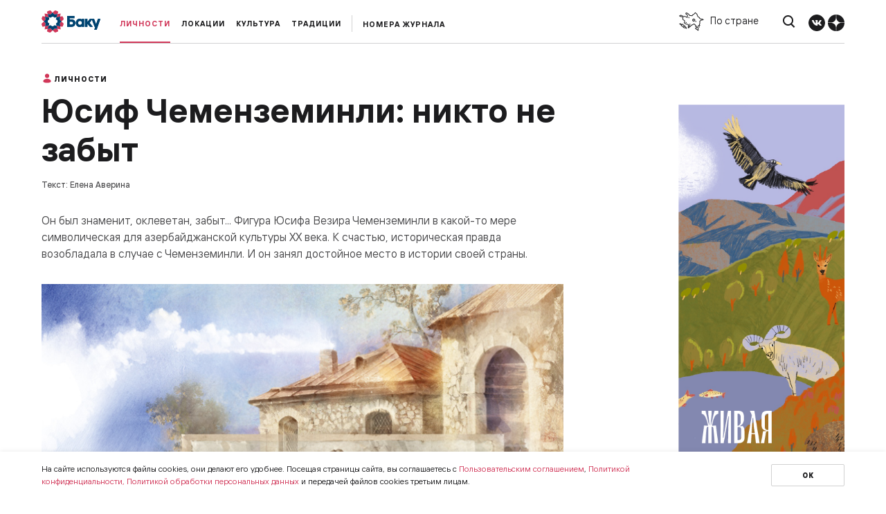

--- FILE ---
content_type: text/html; charset=UTF-8
request_url: https://baku-media.ru/publications/lichnost/yusif-chemenzeminli-nikto-ne-zabyt/
body_size: 17244
content:
<!doctype html><!--[if lt IE 7]>
<html class="no-js lt-ie9 lt-ie8 lt-ie7" lang=""> <![endif]-->
<!--[if IE 7]>
<html class="no-js lt-ie9 lt-ie8" lang=""> <![endif]-->
<!--[if IE 8]>
<html class="no-js lt-ie9" lang=""> <![endif]-->
<!--[if gt IE 8]><!-->
<html class="no-js" lang="">
<!--<![endif]-->
<html lang="ru">
<head>
    <meta http-equiv="Content-Type" content="text/html; charset=UTF-8" />
<meta name="robots" content="index, follow" />
<meta name="description" content="Он был знаменит, оклеветан, забыт... Фигура Юсифа Везира Чеменземинли в какой-то мере символическая для азербайджанской культуры ХХ века. К счастью, историческая правда возобладала в случае с Чеменземинли. И он занял достойное место в истории своей страны." />
<link href="https://unpkg.com/simplebar@latest/dist/simplebar.css" type="text/css"  rel="stylesheet" />
<link href="https://cdn.jsdelivr.net/npm/slick-carousel@1.8.1/slick/slick.css" type="text/css"  rel="stylesheet" />
<link href="/bitrix/js/ui/design-tokens/dist/ui.design-tokens.css?176639897626358" type="text/css"  rel="stylesheet" />
<link href="/local/templates/project/components/sprint.editor/blocks/simple/_style.css?17663988443267" type="text/css"  rel="stylesheet" />
<link href="/local/templates/project/assets/css/slick-theme.css?17663988442995" type="text/css"  data-template-style="true"  rel="stylesheet" />
<link href="/local/templates/project/assets/css/jquery.fancybox.min.css?176639884412795" type="text/css"  data-template-style="true"  rel="stylesheet" />
<link href="/local/templates/project/assets/css/chosen.min.css?176639884410220" type="text/css"  data-template-style="true"  rel="stylesheet" />
<link href="/local/templates/project/assets/css/main.css?176639884492721" type="text/css"  data-template-style="true"  rel="stylesheet" />
<link href="/local/templates/project/assets/css/media.css?176639884420968" type="text/css"  data-template-style="true"  rel="stylesheet" />
<link href="/local/admin/sprint.editor/settings/payment.css?1766398844175" type="text/css"  data-template-style="true"  rel="stylesheet" />
<link href="/bitrix/panel/main/popup.css?176639897922696" type="text/css"  data-template-style="true"  rel="stylesheet" />
<link href="/local/templates/project/styles.css?17663988456472" type="text/css"  data-template-style="true"  rel="stylesheet" />
<link href="/local/templates/project/template_styles.css?17663988457330" type="text/css"  data-template-style="true"  rel="stylesheet" />
<script>if(!window.BX)window.BX={};if(!window.BX.message)window.BX.message=function(mess){if(typeof mess==='object'){for(let i in mess) {BX.message[i]=mess[i];} return true;}};</script>
<script>(window.BX||top.BX).message({"JS_CORE_LOADING":"Загрузка...","JS_CORE_NO_DATA":"- Нет данных -","JS_CORE_WINDOW_CLOSE":"Закрыть","JS_CORE_WINDOW_EXPAND":"Развернуть","JS_CORE_WINDOW_NARROW":"Свернуть в окно","JS_CORE_WINDOW_SAVE":"Сохранить","JS_CORE_WINDOW_CANCEL":"Отменить","JS_CORE_WINDOW_CONTINUE":"Продолжить","JS_CORE_H":"ч","JS_CORE_M":"м","JS_CORE_S":"с","JSADM_AI_HIDE_EXTRA":"Скрыть лишние","JSADM_AI_ALL_NOTIF":"Показать все","JSADM_AUTH_REQ":"Требуется авторизация!","JS_CORE_WINDOW_AUTH":"Войти","JS_CORE_IMAGE_FULL":"Полный размер"});</script>

<script src="/bitrix/js/main/core/core.js?1766398977511455"></script>

<script>BX.Runtime.registerExtension({"name":"main.core","namespace":"BX","loaded":true});</script>
<script>BX.setJSList(["\/bitrix\/js\/main\/core\/core_ajax.js","\/bitrix\/js\/main\/core\/core_promise.js","\/bitrix\/js\/main\/polyfill\/promise\/js\/promise.js","\/bitrix\/js\/main\/loadext\/loadext.js","\/bitrix\/js\/main\/loadext\/extension.js","\/bitrix\/js\/main\/polyfill\/promise\/js\/promise.js","\/bitrix\/js\/main\/polyfill\/find\/js\/find.js","\/bitrix\/js\/main\/polyfill\/includes\/js\/includes.js","\/bitrix\/js\/main\/polyfill\/matches\/js\/matches.js","\/bitrix\/js\/ui\/polyfill\/closest\/js\/closest.js","\/bitrix\/js\/main\/polyfill\/fill\/main.polyfill.fill.js","\/bitrix\/js\/main\/polyfill\/find\/js\/find.js","\/bitrix\/js\/main\/polyfill\/matches\/js\/matches.js","\/bitrix\/js\/main\/polyfill\/core\/dist\/polyfill.bundle.js","\/bitrix\/js\/main\/core\/core.js","\/bitrix\/js\/main\/polyfill\/intersectionobserver\/js\/intersectionobserver.js","\/bitrix\/js\/main\/lazyload\/dist\/lazyload.bundle.js","\/bitrix\/js\/main\/polyfill\/core\/dist\/polyfill.bundle.js","\/bitrix\/js\/main\/parambag\/dist\/parambag.bundle.js"]);
</script>
<script>BX.Runtime.registerExtension({"name":"fx","namespace":"window","loaded":true});</script>
<script>BX.Runtime.registerExtension({"name":"ui.design-tokens","namespace":"window","loaded":true});</script>
<script>BX.Runtime.registerExtension({"name":"main.pageobject","namespace":"BX","loaded":true});</script>
<script>(window.BX||top.BX).message({"JS_CORE_LOADING":"Загрузка...","JS_CORE_NO_DATA":"- Нет данных -","JS_CORE_WINDOW_CLOSE":"Закрыть","JS_CORE_WINDOW_EXPAND":"Развернуть","JS_CORE_WINDOW_NARROW":"Свернуть в окно","JS_CORE_WINDOW_SAVE":"Сохранить","JS_CORE_WINDOW_CANCEL":"Отменить","JS_CORE_WINDOW_CONTINUE":"Продолжить","JS_CORE_H":"ч","JS_CORE_M":"м","JS_CORE_S":"с","JSADM_AI_HIDE_EXTRA":"Скрыть лишние","JSADM_AI_ALL_NOTIF":"Показать все","JSADM_AUTH_REQ":"Требуется авторизация!","JS_CORE_WINDOW_AUTH":"Войти","JS_CORE_IMAGE_FULL":"Полный размер"});</script>
<script>BX.Runtime.registerExtension({"name":"window","namespace":"window","loaded":true});</script>
<script>(window.BX||top.BX).message({"LANGUAGE_ID":"ru","FORMAT_DATE":"DD.MM.YYYY","FORMAT_DATETIME":"DD.MM.YYYY HH:MI:SS","COOKIE_PREFIX":"BITRIX_SM","SERVER_TZ_OFFSET":"10800","UTF_MODE":"Y","SITE_ID":"s1","SITE_DIR":"\/","USER_ID":"","SERVER_TIME":1769807353,"USER_TZ_OFFSET":0,"USER_TZ_AUTO":"Y","bitrix_sessid":"6c8b91b4ae54b0043617e1b738f13cd0"});</script>


<script src="/bitrix/js/main/core/core_fx.js?176639897716888"></script>
<script src="/bitrix/js/main/pageobject/dist/pageobject.bundle.js?1766398978999"></script>
<script src="/bitrix/js/main/core/core_window.js?176639897798766"></script>


<script src="/local/templates/project/assets/js/vendor/jquery-1.11.2.min.js?176639884495931"></script>
<script src="/local/templates/project/assets/js/jquery.inputmask.js?1766398844211542"></script>
<script src="/local/templates/project/assets/js/jquery.fancybox.min.js?176639884468253"></script>
<script src="/local/templates/project/assets/js/dropzone.js?1766398844134624"></script>
<script src="/local/templates/project/assets/js/masonry.pkgd.js?176639884463316"></script>
<script src="/local/templates/project/assets/js/main.js?17663988447978"></script>
<script src="/local/templates/project/assets/js/jquery.nicescroll.js?1766398844119926"></script>
<script src="/local/templates/project/js/bindWithDelay.js?17663988451484"></script>
<script src="/local/templates/project/assets/js/chosen.jquery.min.js?176639884426966"></script>
<script src="/local/templates/project/js/script.js?176639884510778"></script>
<script src="/local/templates/project/js/form.js?17663988453246"></script>
<script src="/local/templates/project/components/bitrix/news/publications/bitrix/news.detail/.default/script.js?1766398844492"></script>
<script src="/local/templates/project/components/sprint.editor/blocks/simple/_script.js?17663988441048"></script>
<meta charset="utf-8">
<link rel="shortcut icon" href="/favicon.ico" type="image/x-icon">
<meta http-equiv="X-UA-Compatible" content="IE=edge,chrome=1">
<meta name="viewport" content="width=device-width, initial-scale=1">
<link rel="apple-touch-icon" href="apple-touch-icon.png">
<script type="text/javascript" src="https://cdn.jsdelivr.net/npm/slick-carousel@1.8.1/slick/slick.min.js"></script>
<script src="https://unpkg.com/simplebar@latest/dist/simplebar.min.js"></script>


    <title>Юсиф Чеменземинли: никто не забыт</title>
    <meta name=“yandex-verification” content=“496c90bd8c09aee4” />
               <script> document.oncontextmenu = cmenu; function cmenu() { return false; } </script> 
        
</head>
<body >
<div id="panel">
    </div>
        <header class="header header_defualt">
        <div class="container">
            <div class="row">
                <div class="col-header-left">
                    <a href="/" class="logo_header">
                        <div class="logo_icon">
                            <img src="/upload/iblock/493/7gwpvqwiyiq5oqb09okl5if0lbns2twl.svg" alt="">
                        </div>
                    </a>
                                            <a class="link_header_journal header_greetings" href="javascript:void(0)" style="cursor: default">Откройте Азербайджан</a>
                                        <div class="header_greetings_menu header_menu" style="display: none">
                        
    <ul class="header_menu_list">
                                            <li class="header_menu_item">
                <a class="header_menu_link current " href="/publications/lichnost/" class="selected">Личности</a>
            </li>
        
                                            <li class="header_menu_item">
                <a class="header_menu_link " href="/publications/lokatsii/">Локации</a>
            </li>
        
                                            <li class="header_menu_item">
                <a class="header_menu_link " href="/publications/kultura/">Культура</a>
            </li>
        
                                            <li class="header_menu_item">
                <a class="header_menu_link " href="/publications/traditsii/">Традиции</a>
            </li>
        
                
    </ul>
                    </div>
                </div>
                <div class="col-header-right">
                    <div class="row row_sb mobile_hide">
                        <div class="col-left">
                            <a href="/magazines/" class="journal_number">Номера журнала</a>                        </div>
                        <div class="col-right">
                            <a class="header_country map_scroll" href="/#main_map" data-id="main_map">
                                <img src="/local/templates/project/assets/img/map_mini.svg" alt="">
                                <span>По стране</span>
                            </a>
                            <a href="/search/" class="btn_search">
                                <img src="/local/templates/project/assets/img/search.svg" alt="">
                            </a>
                            <div class="header_social">
                                                                                                    <a class="social_link" href="https://vk.com/baku_magazine" target="_blank">
                                        <img src="/local/templates/project/assets/img/Vkontakte.svg" alt="">
                                    </a>
                                                                                                                                    <a class="social_link" href="https://zen.yandex.ru/bakumagazine" target="_blank">
                                        <img src="/local/templates/project/assets/img/Yandex.svg" alt=""></a>
                                                            </div>
                        </div>
                    </div>
                    <div class="mobile_show">
                        <a class="header_icon_link map_scroll" href="/#main_map" data-id="main_map">
                            <img src="/local/templates/project/assets/img/mob_country.svg" alt="">
                        </a>
                        <a class="header_icon_link btn_search" href="/search/">
                            <img src="/local/templates/project/assets/img/mob_search_24px.svg" alt="">
                        </a>
                        <a class="header_icon_link btn_menu_toggle" href="javascript:void(0)"></a>
                    </div>
                </div>
            </div>
        </div>
    </header>

    <div class="menu_popup">
        <div class="menu_popup_main">
            
    <ul class="menu_main_list">
                                        <li class="menu_main_item">
                <div class="menu_main_headered">
                    <a class="menu_main_headered_link" href="/publications/lichnost/">Личности</a>
                                            <div class="menu_main_dropdown"></div>
                                    </div>
                                    <div class="menu_main_hidden">
                        <ul class="sub_menu_main_list">
                                                                                            <li class="sub_menu_main_list_item">
                                    <a class="sub_menu_main_link" href="/publications/lichnost/intervyu/">Интервью</a>
                                </li>
                                                    </ul>
                    </div>
                            </li>
                                <li class="menu_main_item">
                <div class="menu_main_headered">
                    <a class="menu_main_headered_link" href="/publications/lokatsii/">Локации</a>
                                            <div class="menu_main_dropdown"></div>
                                    </div>
                                    <div class="menu_main_hidden">
                        <ul class="sub_menu_main_list">
                                                                                            <li class="sub_menu_main_list_item">
                                    <a class="sub_menu_main_link" href="/publications/lokatsii/baku/">Баку</a>
                                </li>
                                                                                            <li class="sub_menu_main_list_item">
                                    <a class="sub_menu_main_link" href="/publications/lokatsii/zapovedniki/">Заповедники</a>
                                </li>
                                                                                            <li class="sub_menu_main_list_item">
                                    <a class="sub_menu_main_link" href="/publications/lokatsii/putevoditel/">Путеводитель</a>
                                </li>
                                                    </ul>
                    </div>
                            </li>
                                <li class="menu_main_item">
                <div class="menu_main_headered">
                    <a class="menu_main_headered_link" href="/publications/kultura/">Культура</a>
                                            <div class="menu_main_dropdown"></div>
                                    </div>
                                    <div class="menu_main_hidden">
                        <ul class="sub_menu_main_list">
                                                                                            <li class="sub_menu_main_list_item">
                                    <a class="sub_menu_main_link" href="/publications/kultura/arkhitektura/">Архитектура</a>
                                </li>
                                                                                            <li class="sub_menu_main_list_item">
                                    <a class="sub_menu_main_link" href="/publications/kultura/iskustvo/">Искусство</a>
                                </li>
                                                                                            <li class="sub_menu_main_list_item">
                                    <a class="sub_menu_main_link" href="/publications/kultura/kino/">Кино</a>
                                </li>
                                                                                            <li class="sub_menu_main_list_item">
                                    <a class="sub_menu_main_link" href="/publications/kultura/literatura/">Литература</a>
                                </li>
                                                                                            <li class="sub_menu_main_list_item">
                                    <a class="sub_menu_main_link" href="/publications/kultura/moda/">Мода</a>
                                </li>
                                                                                            <li class="sub_menu_main_list_item">
                                    <a class="sub_menu_main_link" href="/publications/kultura/muzyka/">Музыка</a>
                                </li>
                                                                                            <li class="sub_menu_main_list_item">
                                    <a class="sub_menu_main_link" href="/publications/kultura/nauka/">Наука</a>
                                </li>
                                                                                            <li class="sub_menu_main_list_item">
                                    <a class="sub_menu_main_link" href="/publications/kultura/obshchestvo/">Общество</a>
                                </li>
                                                                                            <li class="sub_menu_main_list_item">
                                    <a class="sub_menu_main_link" href="/publications/kultura/eko/">Эко</a>
                                </li>
                                                                                            <li class="sub_menu_main_list_item">
                                    <a class="sub_menu_main_link" href="/publications/kultura/sport/">Спорт</a>
                                </li>
                                                                                            <li class="sub_menu_main_list_item">
                                    <a class="sub_menu_main_link" href="/publications/kultura/teatr/">Театр</a>
                                </li>
                                                    </ul>
                    </div>
                            </li>
                                <li class="menu_main_item">
                <div class="menu_main_headered">
                    <a class="menu_main_headered_link" href="/publications/traditsii/">Традиции</a>
                                            <div class="menu_main_dropdown"></div>
                                    </div>
                                    <div class="menu_main_hidden">
                        <ul class="sub_menu_main_list">
                                                                                            <li class="sub_menu_main_list_item">
                                    <a class="sub_menu_main_link" href="/publications/traditsii/istoriya/">История</a>
                                </li>
                                                                                            <li class="sub_menu_main_list_item">
                                    <a class="sub_menu_main_link" href="/publications/traditsii/kukhnya/">Кухня</a>
                                </li>
                                                                                            <li class="sub_menu_main_list_item">
                                    <a class="sub_menu_main_link" href="/publications/traditsii/remesla/">Ремесла</a>
                                </li>
                                                    </ul>
                    </div>
                            </li>
                                                        <li class="menu_main_item">
                <div class="menu_main_headered">
                    <a class="menu_main_headered_link" href="/magazines/">Номера журналов</a>
                                    </div>
                            </li>
            </ul>
    <!--        <a class="menu_popup_special" href=""></a>-->
            </div>
        <div class="menu_popup_bottom">
            
    <ul class="menu_popup_bottom_list">
                            <li>
                <a href="/about/">О проекте</a>
            </li>
        
                            <li>
                <a href="/advertisers/">Рекламодателям</a>
            </li>
        
                            <li>
                <a href="/subscribe/">Подписка на журнал</a>
            </li>
        
            </ul>
        </div>
        <div class="menu_popup_social">
                                        <a class="menu_popup_social_link" href="https://vk.com/baku_magazine" target="_blank">
                    <img src="/local/templates/project/assets/img/Vkontakte.svg" alt="">
                </a>
                                                    <a class="menu_popup_social_link" href="https://zen.yandex.ru/bakumagazine" target="_blank">
                    <img src="/local/templates/project/assets/img/Yandex.svg" alt="">
                </a>
                    </div>
    </div>
    <div id="ajax_header_search" class="search_popup">
        <button class="btn_close_search"></button>
        <div class="container-small">
            <div class="search_popup_main">
                <form action="/publications/lichnost/yusif-chemenzeminli-nikto-ne-zabyt/">
                    <input type="hidden" name="section_id" value="">
                    <input class="search_popup_input" type="search" name="q" value="">
                    <button class="search_popup_btn"></button>
                </form>
            </div>
            <div class="search_popup_finded"></div>
            <div class="search_popup_result">

            </div>
        </div>
    </div>
    
        <div class="page_content">
<script>let curPage = "/publications/lichnost/yusif-chemenzeminli-nikto-ne-zabyt/"</script>    
<div class="main_article main_article_defalut">
                <div class="container">
            <div class="row row_article">
                <div class="col_article_post">
                    <div class="article_header">


                <div class="article_tag article_tag_large"><a href="/publications/lichnost/" class="article_tag_name"><img src="/upload/uf/0b4/0b4ad9e999aa4323a75f4c57babe7cbd.svg" alt="">Личности</a></div>
                                <div class="h1">
    Юсиф Чеменземинли: никто не забыт</div>
<div class="article_authors">
    Текст: Елена Аверина</div>
            </div>
            <div class="article_content">
                            <p>Он был знаменит, оклеветан, забыт... Фигура Юсифа Везира Чеменземинли в какой-то мере символическая для азербайджанской культуры ХХ века. К счастью, историческая правда возобладала в случае с Чеменземинли. И он занял достойное место в истории своей страны.</p>                    <div class="image_block">
    <div class="view_container">
        <div class="view_picture">
            <img src="/upload/sprint.editor/821/hwcbl8nzeu9q2rlfws2lirli8ke0abtn.jpg" alt="">
        </div>
        <a class="view_picture_link" data-fancybox="" href="/upload/sprint.editor/821/hwcbl8nzeu9q2rlfws2lirli8ke0abtn.jpg">
            <img src="/local/templates/project/assets/img/view_image.svg" alt="">
        </a>
    </div>
    <div class="image_description">
        Иллюстрация: Алексей Курбатов    </div>
</div>
                    <p>На фотографии, сделанной 115 лет назад, пустует место главы семейства – оно демонстративно не занято. Дети-подростки и их молодая мать нарядно одеты, но не выглядят счастливыми – они явно успели столкнуться с трудностями. Замыкает композицию фигура юноши: ему совсем немного лет, у него открытый любопытный взгляд и усы, которые при всей пышности не делают их обладателя старше. Пройдет много лет, но это лицо мало изменится. Юношу зовут Мир Юсиф Везиров, и он уже принял решение, которое сделает его дипломатом и писателем, известным на всю страну под именем Юсиф Везир Чеменземинли.&nbsp;</p>                        <h3 class="h3">«Дорогой дневник…»</h3>

                    <p>Тот исторический снимок был сделан в 1906 году: Юсифу здесь чуть больше 18 лет, но он уже прошел через несколько серьезных жизненных испытаний. В своей родной Шуше он получил начальное образование, в том числе музыкальное – у знаменитого преподавателя Кёр Халифы, который обучал детей мугаму, игре на таре и кяманче. Затем отец на год отправил мальчика в русскую школу Агдама. Вернувшись в Шушу, Юсиф продолжил обучение в одном из лучших на Кавказе реальных училищ, которое славилось тем, что, помимо технических знаний, здесь уделяли особое внимание обучению иностранным языкам и литературе. 
</p><p>В точных науках Юсиф не слишком преуспел: из-за несданного экзамена по математике его даже оставили на второй год. Зато все, что касалось творчества, давалось ему легко: живопись, рисование, литературные опыты… Он писал стихи, выпускал ежемесячный рукописный журнал «Фокусник» вместе со своим кузеном Мир Гасаном Везировым, который через несколько лет станет комиссаром земледелия Бакинской коммуны и одним из 26 бакинских комиссаров. 
</p><p>Журнал «Фокусник» выходил на русском языке, а затеял его Юсиф после того, как по совету преподавателя стал читать рассказы Чехова – и был потрясен ими. Он страстно захотел писать такие же короткие и емкие сатирические истории таким же богатым и точным языком. После Чехова он начал запоем читать других писателей, русских и зарубежных: книги брал из библиотеки своего старшего брата Мир Абдулгасана. 
</p><p>«Сильно интересуюсь литературой. Хочется изучать европейскую классику… Я чувствую в себе талант писать», – признается Юсиф самому себе в дневнике спустя пару лет. Как многие люди того времени, он вел дневники всю жизнь: записи помогали разобраться в себе – ведь когда четко формулируешь разрозненные мысли, описываешь чувства и желания, проясняется картина мира, становится видна истина и путь к цели. Искалеченный болезнью, голодный и измученный, он будет писать даже в лагере, куда попадет почти через 40 лет. Увы, те последние рукописи, остававшиеся для него единственной возможностью ощутить себя человеком, а не избитым животным, отсыреют и погибнут. 
</p><p>«Остальные дневники и рукописи деда хранились у нас дома, – вспоминает внук Юсифа Чеменземинли и его полный тезка, член Союза писателей Азербайджана Юсиф Везиров. – Мой отец вместе с дядей решили отдать их для изучения в Институт рукописей при Академии наук Азербайджана. К сожалению, очень большая часть архива деда пропала, причем некоторые документы были уничтожены нашей семьей намеренно. В годы Большого террора было опасно хранить любые вещи, связанные с «врагами народа». Поэтому бабушка, у которой остались на руках дети, после ареста дедушки сожгла некоторые его бумаги и фотографии. Но вот эту знаменитую семейную фотокарточку она спрятала и сохранила. Сегодня ее оригинал, уже порядком потрепанный, хранится в нашем доме. 
</p><p>Кстати, и дед еще до ареста, скорее всего, поступал со своими бумагами так же: во всяком случае, его переписка с друзьями из дома исчезла. У нас хранится подшивка журнала «Огонек» за 1928 год, и там почти нет целых иллюстраций: у многих партийных и общественных лидеров, попавших в 1930-е годы в опалу, вырезаны лица. Это делал дед, чтобы отвести опасность от семьи».</p>                        <h3 class="h3">Беда не приходит одна</h3>

                    <p>8 августа 1905 года в Шуше был убит фонарщик Мамедгусейн Усуб-оглу. Напряженность, непрестанно нараставшая в предшествовавшие месяцы, вылилась в ужасную армяно-азербайджанскую резню.. По всему Азербайджану в течение года было разрушено около 158 азербайджанских и 128 иных поселений, погибли десятки тысяч людей. 
</p><p>Это было началом большой беды, перевернувшей жизнь семьи Юсифа. Сначала совсем молодым, в возрасте 21 года, умер его старший брат, затем – отец, Мешеди Мирбаба бек Везиров, прекрасно образованный человек, потомок основателя Шуши и одного из влиятельных визирей Карабахского ханства Мирзы Джамала Джеваншира. 
</p><p>В 18 лет Юсиф стал старшим мужчиной в доме, на него легла вся ответственность за семью. Родственники помогали чем могли, но главной опорой для юного главы семьи стали трое братьев, приехавших в Шушу из села Чеменземинли в Южном Азербайджане. Незадолго до своей смерти их приютил отец Юсифа, они остались жить у Везировых, а теперь день и ночь работали по хозяйству, которому требовалась мужская сила. Братья взяли на себя всю тяжелую работу, когда Юсиф тяжело заболел и слег на целых три месяца. Тогда он чуть не умер, но все же победил недуг. А встав на ноги, дал зарок, что если когда-нибудь станет известным писателем, то подписывать книги будет именем Чеменземинли – в честь людей, которые спасли его семью. 
</p><p>Что значили для Юсифа его родные? Конечно, они были любимыми и очень дорогими ему людьми. Но большая шумная семья, жизнь на виду у всех, не самые интеллектуальные бытовые разговоры – от всего этого его творческой натуре порой становилось душно, хотелось на волю. Не будем приводить цитат на эту тему из дневников молодого Юсифа: юности свойственен максимализм, а голос крови становится внятно слышен только с годами. В 1907-м, в возрасте 20 лет, он вылетел из родового гнезда в большой интересный новый мир и жить в Шушу уже не возвращался.
</p><p>Шушинский дом Везировых, на котором в советское время висела мемориальная табличка, сегодня разрушен.</p>                        <h3 class="h3">Большая жизнь</h3>

                    <p>Сначала Юсиф два года учился в Бакинском реальном училище, где проникался европейскими идеями, спорил с друзьями о жизненных ценностях, о свободе, читал Толстого, чью философию принял, писал и творил. В кругу его товарищей появились начитанные образованные барышни, с которыми было интересно разговаривать и молчать. Голова шла кругом, в зависимости от ситуации на любовном фронте мнение молодого Юсифа о его подругах менялось с удивительной быстротой: от «женщина – грязное существо» до «женщина – олицетворение всех благих сторон человечества, всего чистого, поэтического, нравственного, дельного». Исходя из последнего убеждения, он стал активным сторонником эмансипации мусульманок, что для первой декады XX века было весьма смелой позицией. 
</p><p>«Мой дед умел увлекать людей своими идеями, – говорит Юсиф Везиров. – Он был красноречив, красив, ему очень нравились женщины. Уверен, что те отвечали взаимностью. Одно из первых своих увлечений он описывает в дневниках того времени: как ухаживал за одной прекрасной бакинской грузинкой, где они гуляли, о чем разговаривали. В местах, где разворачивались события другого большого романа деда, я побывал в 2015 году, когда меня с сестрой пригласили в Киев на мероприятие, посвященное 100-летию с момента окончания Юсифа Чеменземинли юридического факультета Киевского университета. Я ходил по старым киевским улицам и живо ощущал там дух деда: именно эти места он описывал в воспоминаниях о своей киевской возлюбленной».
</p><p>Собственно, тому, кем стал Юсиф Чеменземинли, он обязан не только тяге к европейской культуре, блестящему образованию и своему большому внутреннему миру, но и женщинам. Пытаясь подобрать для любимой девушки достойные ее фразы, он углублялся в книги, стараясь понравиться ей, «из неряхи превратился в франтишку». А желая передать на бумаге красоту возлюбленной и прекрасные минуты, проведенные с ней, он научился владеть словом, обрел писательский навык. «Женщинам я обязан всем лучшим во мне», – признавался он. 
</p><p>В Киев Юсиф поехал после того, как год провел в Петербурге, потерпев неудачу с поступлением в Институт гражданских инженеров: молодой человек просто не явился на экзамены, понимая, что не сдаст математику. Окончательно осознав, что точные науки – не его стезя, Юсиф, не уезжая из столицы, начинает писать. В Петербурге из-под его пера вышли рассказ «Путевка в рай» и стихотворение о Шамиле. Уже учась на юриста в Киеве, стал отправлять рукописи в бакинские издания: в 1910 году в Азербайджане вышли его сатирические рассказы и статьи на весьма серьезные темы – о положении мусульманской женщины, об азербайджанской автономии, о проблемах национальной культуры, а также исследование «История литовских татар». 
</p><p>То было бурное стремительное время и в жизни молодого Чеменземинли, и в существовании доживавшей свои последние годы Российской империи, в состав которой входили азербайджанские провинции. Новое боролось со старым, но побеждало не всегда – часто брали верх средневековые предрассудки, ксенофобия и обыкновенная людская глупость. Пылкий, чувственный Юсиф, чья голова была полна прекрасных идеалов, оказался слишком тонкокожим для этого периода. Его переживания были настолько сильны, что в какой-то момент он оказался близок к самоубийству. К счастью, его дядя, журналист и издатель Гашим-бек Мириман оглу Везиров, автор популярной пьесы «Жениться – не воды напиться», вовремя поговорил с племянником и дал ему немало мудрых житейских советов. В 1916 году дядя умрет, и Юсиф уже не сможет услышать его простые ответы на самые сложные и неразрешимые вопросы.</p>                    <div class="quote_container">
    <div class="quote_text" >
        <p><em>«Подбирая для любимой девушки достойные ее фразы, он научился владеть словом, обрел писательский навык»</em></p>    </div>
    </div>                    <div class="image_block">
    <div class="view_container">
        <div class="view_picture">
            <img src="/upload/sprint.editor/4b1/4jrlzzy7pytfh3ug64j3q32y1srkiifv.jpg" alt="">
        </div>
        <a class="view_picture_link" data-fancybox="" href="/upload/sprint.editor/4b1/4jrlzzy7pytfh3ug64j3q32y1srkiifv.jpg">
            <img src="/local/templates/project/assets/img/view_image.svg" alt="">
        </a>
    </div>
    <div class="image_description">
        Иллюстрация: Алексей Курбатов    </div>
</div>
                        <h3 class="h3">Стамбул–Париж</h3>

                    <p>По юридической специальности Юсиф работал всего несколько месяцев – в 1915 году судьей в Саратовской судебной палате. Быстро заскучал и вернулся в ставший уже родным Киев. Здесь он создал азербайджанское общество студентов, о жизни которого рассказывает его знаменитый роман «Студенты», изданный в 1930-х годах и сыгравший роковую роль в жизни автора. 
</p><p>В 1918-м, когда прекратила свое существование Закавказская федерация, а Временный национальный совет мусульман Закавказья провозгласил независимую Азербайджанскую Демократическую Республику (АДР), Юсиф Чеменземинли был назначен ее дипломатическим представителем на Украине, а также в Польше и Крыму. Работал он и в Стамбуле. Дипломатическое представительство не обязывало Юсифа писать ноты и предпринимать демарши: он занимался исключительно приятными вещами – знакомил представителей дружественных стран с азербайджанской культурой, организовывал светские вечера, писал просветительские статьи. А когда в АДР установилась советская власть и Юсиф потерял свою должность, он отправился из Стамбула в Париж. 
</p><p>Именно во французской столице обосновался его младший брат, красавец Мир Абдулла, которого в семье все называли Мири. На знаменитом фото это тот самый мальчик, который примостился в самом низу на подушечке. Мири учился на дипломата, однако не смог помочь брату найти место по его профилю, и Юсифу пришлось пойти простым рабочим на завод. Но и в Париже он иногда писал статьи для русскоязычной газеты «Парижские новости». А потом Мири серьезно заболел и умер, и Юсиф сделал шаг, о котором спустя несколько лет наверняка сильно пожалел: он вернулся на родину.
</p><p>На календаре – 1926 год. Энергия перемен в молодой советской стране еще носит прогрессивный характер, еще кажется, что впереди действительно ждет счастье, равенство и большие победы. А Юсиф уже счастлив: он получил прекрасную работу – стал редактором художественного отдела в крупнейшей газете Закавказья «Бакинский рабочий» и поселился в Баку. Потом он работал в общественно-культурном отделе Комитета по государственному планированию, одновременно преподавал в университете, в педагогическом и нефтяном институтах. Вместе с Рухуллой Ахундовым он подготовил к печати русско-азербайджанский словарь, издавал свои книги, писал, переводил русских классиков, а главное – работал над большим историческим романом «Меж двух огней» о событиях, происходивших в XVIII веке в Карабахском ханстве.</p>                        <h3 class="h3">В жерновах</h3>

                    <p>В 1937 году Юсиф Чеменземинли закончил последнюю главу романа. Но одновременно закончилась его карьера: как и люди с вырезанными лицами из журнала «Огонек», он попал в опалу. Началось с критики романа «Студенты», а дальше события развивались стремительно, проблемы накладывались одна на другую, словно снежный ком. Рукопись «Меж двух огней» отказались печатать (роман опубликуют только в 1960-м, в сокращенном виде и под другим названием); по уже принятому на «Азерфильме» сценарию не стали снимать кино; редакции возвращали его статьи; затем Чеменземинли исключили из Союза писателей и уволили с работы. Чем кормить семью? А главное – как жить, когда фактически объявлен запрет на профессиональную деятельность? 
</p><p>Но самый сильный удар Юсиф получил в 1940 году: он был обвинен по 58-й статье за контакты с иностранными государствами с контрреволюционными целями – так ему припомнили и Стамбул, и Париж. Чеменземинли сослали в Горьковскую область, в Унженский исправительно-трудовой лагерь, сокращенно – Унжлаг, с центром в рабочем поселке с депрессивным названием Сухобезводное. 
</p><p>«После ареста деда его семья недолго оставалась в Баку, – рассказывает Юсиф Везиров. – Соседи сторонились моей бабушки, переходили на другую сторону улицы, чтобы не здороваться с женой врага народа. Забрав детей, она поехала к своему брату – он работал директором совхоза недалеко от Губы и согласился приютить ее. Когда началась война, о бабушке забыли, и она смогла вернуться домой. 
</p><p>Письма от деда она получала редко, многие строчки в них были вымараны, но все же цензоры пропустили слова о том, что в лагере невыносимые условия и что дед не сможет вытерпеть их. Лагерное существование было тяжело ему не только физически, но и морально – из-за несправедливости предъявленных обвинений. Как и когда он умер, наша семья сумела выяснить только много лет спустя. Удивительно, какой схожей оказалась трагическая судьба моего деда и его братьев. Их было трое: Мир Абдулхасан, Мир Юсиф и Мир Абдулла, – и могилы всех троих неизвестны». 
</p><p>Юсиф Чеменземинли умер 3 января 1943 года от страшной лагерной болезни пеллагры – это один из видов авитаминоза, который развивается из-за длительного недоедания. Тело азербайджанского писателя и первого дипломата независимого Азербайджана похоронили в братской могиле, следы которой не удалось найти даже после реабилитации Чеменземинли в 1957 году.</p>                    <div class="quote_container">
    <div class="quote_text" >
        <p><em>«Новое боролось со старым, но побеждало не всегда»</em></p>    </div>
    </div>                    <div class="image_block">
    <div class="view_container">
        <div class="view_picture">
            <img src="/upload/sprint.editor/fea/h8j9rrffi7k8arwdmq18xkubbu0ec8wx.jpg" alt="">
        </div>
        <a class="view_picture_link" data-fancybox="" href="/upload/sprint.editor/fea/h8j9rrffi7k8arwdmq18xkubbu0ec8wx.jpg">
            <img src="/local/templates/project/assets/img/view_image.svg" alt="">
        </a>
    </div>
    <div class="image_description">
        Иллюстрация: Алексей Курбатов    </div>
</div>
                            <div class="tags_field">
                        <a href="/tag/bakintsy/" class="tag_label">
                бакинцы            </a>
                        <a href="/tag/baku/" class="tag_label">
                Баку            </a>
                        <a href="/tag/gosudarstvennyy-deyatel/" class="tag_label">
                государственный деятель            </a>
                        <a href="/tag/pisatel/" class="tag_label">
                писатель            </a>
                    </div>
        <div class="social_reply">
        <span>Поделиться</span>
        <div class="social_links">
            <script src="https://yastatic.net/share2/share.js"></script>
<div class="ya-share2" data-curtain data-shape="round" data-limit="3" data-services="vkontakte,telegram,viber,whatsapp"></div>        </div>
    </div>
</div>
                            </div>
                    <div class="col_article_side">
        <div class="page_banner_side">

                            <a href="https://baku-media.ru/publications/kultura/eko/" class="banner_link banner_ad_s" target="_blank">
                    <img class="desktop" src="/upload/iblock/e01/sf4mdk4pz2afxu29s2db2kav13567spa.png" alt="">
                    <img class="mobile" src="/upload/iblock/d55/7wvjtrut0u4gqagpwsdwz2q2bdq2eg5f.png" alt="">
                </a>
            
        </div>
    </div>
                    </div></div>
                </div>
    <div class="section section_default section_recomend">
        <div class="container">
            <div class="section_body grid_container">
                <div class="sectionHeadered">
                    <div class="row">
                        <div class="sectionHeadered_column">
                            <div class="sectionTitle">
                                Рекомендуем также прочитать
                            </div>
                        </div>
                        <div class="sectionHeadered_column mobile_hide">
                            <a class="btn_default" href="/publications/lichnost/">
                                Все материалы рубрики «Личности»
                            </a>
                        </div>
                    </div>
                </div>


                <div class="articles_wrap articles_row">
                    <div class="grid">
                        <div class="grid-sizer"></div>
                        <div class="gutter-sizer"></div>
                                                                                <div class="pagination_item grid-item grid-width-1">
                                <div class="article_item ">
                                                                        <a href="/publications/lichnost/arkheolog-idris-aliev-o-baku-nostalgiya-i-gordost/" class="article_image">
                                        <img class="img_desktop_image" src="/upload/iblock/0ee/3gf4nbffmi45miv0voo4uoo58t04ontd.jpg" alt="">
                                        <img class="img_mobile_image" src="/upload/iblock/385/3z2z8snuk1w4tyhcyfl0il80ifuejwhm.jpg" alt="">
                                                                                                                    </a>
                                    <div class="article_tag">
                                                                                                                            <a href="/publications/lichnost/" class="article_tag_name">
                                                                                                    <img src="/upload/uf/0b4/0b4ad9e999aa4323a75f4c57babe7cbd.svg" alt="">
                                                                                                Личности                                            </a>
                                                                                
                                    </div>

                                    <a href="/publications/lichnost/arkheolog-idris-aliev-o-baku-nostalgiya-i-gordost/" class="article_title">
                                        Археолог Идрис Алиев о Баку: ностальгия и гордость                                    </a>
                                    <a href="/publications/lichnost/arkheolog-idris-aliev-o-baku-nostalgiya-i-gordost/" class="article_description">
                                        <p style="text-align: left;">
	 Настоящий бакинец без корней не может. Я не представляю себя без моего двора, без моего поселка, без моего Баку.
</p>                                    </a>
                                </div>
                            </div>
                                                                                <div class="pagination_item grid-item grid-width-1">
                                <div class="article_item ">
                                                                        <a href="/publications/lichnost/neispravimyy-optimist-eldar-kuliev/" class="article_image">
                                        <img class="img_desktop_image" src="/upload/iblock/caa/9glpvrsr054nh384hrhzllvd6md3laq8.jpg" alt="">
                                        <img class="img_mobile_image" src="/upload/iblock/a31/go0w3z83n5a6inf821quupv34zah5i9u.jpg" alt="">
                                                                                                                    </a>
                                    <div class="article_tag">
                                                                                                                            <a href="/publications/lichnost/" class="article_tag_name">
                                                                                                    <img src="/upload/uf/0b4/0b4ad9e999aa4323a75f4c57babe7cbd.svg" alt="">
                                                                                                Личности                                            </a>
                                                                                
                                    </div>

                                    <a href="/publications/lichnost/neispravimyy-optimist-eldar-kuliev/" class="article_title">
                                        Неисправимый оптимист Эльдар Кулиев                                    </a>
                                    <a href="/publications/lichnost/neispravimyy-optimist-eldar-kuliev/" class="article_description">
                                        Эльдар Кулиев был эталонным бакинцем: талантливым, экспрессивным&nbsp;&nbsp;интеллектуалом, окруженным друзьями, влюбленным в свой город. Мы собирались поговорить с ним о Баку, но, к сожалению, не успели – весной прошлого года кинорежиссера не стало. Теперь о его жизни рассказывают дочери Нармина и Ирада, многочисленные друзья... и фильмы.                                    </a>
                                </div>
                            </div>
                                                                                <div class="pagination_item grid-item grid-width-2">
                                <div class="article_item article_large">
                                                                        <a href="/publications/lichnost/pisatel-i-dramaturg-leonid-zorin-schaste-otnosheniy/" class="article_image">
                                        <img class="img_desktop_image" src="/upload/iblock/235/cnah358uks0v3lwnggobpophex6ybh0k.jpg" alt="">
                                        <img class="img_mobile_image" src="/upload/iblock/d47/midpk8syfr3fv6cmquslrhe2ol3gf5mi.jpg" alt="">
                                                                                                                    </a>
                                    <div class="article_tag">
                                                                                                                            <a href="/publications/lichnost/" class="article_tag_name">
                                                                                                    <img src="/upload/uf/0b4/0b4ad9e999aa4323a75f4c57babe7cbd.svg" alt="">
                                                                                                Личности                                            </a>
                                                                                
                                    </div>

                                    <a href="/publications/lichnost/pisatel-i-dramaturg-leonid-zorin-schaste-otnosheniy/" class="article_title">
                                        Писатель и драматург Леонид Зорин: счастье отношений                                    </a>
                                    <a href="/publications/lichnost/pisatel-i-dramaturg-leonid-zorin-schaste-otnosheniy/" class="article_description">
                                        <p style="text-align: left;">
	 Баку моего детства был веселым городом с терпким, сильным, затягивающим обаянием.
</p>                                    </a>
                                </div>
                            </div>
                                            </div>
                </div>


                <div class="btn_more_wrap btn_more_wrap_mobile">
                    <a class="btn_default btn_more" href="/publications/lichnost/">Все материалы рубрики «Личности»</a>
            </div>
        </div>
    </div>
    </div>





<div class="section_mailing ajax_target">
    <div class="container">
        <div class="row">
            <div class="mailing_logo_col">
                <div class="mailing_logo">
                    <img src="/upload/iblock/111/vwkdmk9nf6o9y3dp27t9hyb6zykgum7n.svg" alt="">
                </div>
            </div>
            <div class="mailing_main_col">
                <div class="mailing_wrap">
                    <div class="row">
                        <div class="mailing_col_1">
                            <div class="mailing_title">Подпишитесь на нашу рассылку</div>
                            <p>Первыми получайте свежие статьи от Журнала «Баку»</p>
                        </div>
                        <div class="mailing_col_2">
                            <div class="form_mailing">
                                <form class="form_send" action="/include/ajax/subscribe.php">
                                    <input class="form_mailing_input" type="text" name="email" placeholder="E-mail" data-placeholder="E-mail">
                                    <button class="form_mailing_btn">Подписаться</button>
                                </form>
                            </div>
                        </div>
                    </div>
                </div>
            </div>
        </div>
    </div>
</div></div> <!-- /page content -->
<footer class="footer">
    <div class="container">
        <div class="footer_top">
            <div class="row">
                <div class="footer_column">
                    <a href="/publications/lichnost/" class="footer_menu_title">
                        Личности                    </a>
                </div>
                <div class="footer_column">
                    <a href="/publications/lokatsii/" class="footer_menu_title">
                        Локации                    </a>
                    
    <ul class="footer_menu">
                    <li class="footer_menu_item">
                <a class="footer_menu_link" href="/publications/lokatsii/baku/">Баку</a>
            </li>
                    <li class="footer_menu_item">
                <a class="footer_menu_link" href="/publications/lokatsii/zapovedniki/">Заповедники</a>
            </li>
                    <li class="footer_menu_item">
                <a class="footer_menu_link" href="/publications/lokatsii/putevoditel/">Путеводитель</a>
            </li>
            </ul>
                </div>
                <div class="footer_column">
                    <a href="/publications/traditsii/" class="footer_menu_title">
                        Традиции                    </a>
                    
    <ul class="footer_menu">
                    <li class="footer_menu_item">
                <a class="footer_menu_link" href="/publications/traditsii/remesla/">Ремесела</a>
            </li>
                    <li class="footer_menu_item">
                <a class="footer_menu_link" href="/publications/traditsii/istoriya/">История</a>
            </li>
                    <li class="footer_menu_item">
                <a class="footer_menu_link" href="/publications/traditsii/kukhnya/">Кухня</a>
            </li>
            </ul>
                </div>
                <div class="footer_column">
                    <a href="/publications/kultura/" class="footer_menu_title">
                        Культура                    </a>
                    
    <ul class="footer_menu">
                    <li class="footer_menu_item">
                <a class="footer_menu_link" href="/publications/kultura/iskustvo/">Искусство</a>
            </li>
                    <li class="footer_menu_item">
                <a class="footer_menu_link" href="/publications/kultura/kino/">Кино</a>
            </li>
                    <li class="footer_menu_item">
                <a class="footer_menu_link" href="/publications/kultura/teatr/">Театр</a>
            </li>
                    <li class="footer_menu_item">
                <a class="footer_menu_link" href="/publications/kultura/literatura/">Литература</a>
            </li>
            </ul>
                </div>
                <div class="footer_column">
                    <a href="/magazines/" class="footer_menu_title">
                        Журнал                    </a>
                    
    <ul class="footer_menu">
                    <li class="footer_menu_item">
                <a class="footer_menu_link" href="/about/">О проекте</a>
            </li>
                    <li class="footer_menu_item">
                <a class="footer_menu_link" href="/advertisers">Рекламодателям</a>
            </li>
                    <li class="footer_menu_item">
                <a class="footer_menu_link" href="/subscribe/">Подписка на журнал</a>
            </li>
            </ul>
                </div>
            
            </div>
        </div>
        <div class="footer_bottom">
            <div class="row">
                <div class="footer_col_left">
                    <div class="footer_social">
                                                                        <a class="footer_social_link" href="https://vk.com/baku_magazine" target="_blank">
                            <img src="/local/templates/project/assets/img/Vkontakte_white.svg" alt="">
                        </a>
                                                                                                <a class="footer_social_link" href="https://zen.yandex.ru/bakumagazine" target="_blank">
                            <img src="/local/templates/project/assets/img/Yandex_white.svg" alt="">
                        </a>
                                                                                                                    </div>
                    <div class="footer_links">
                        <a class="copyright_link" href="/info/polzovatelskoe-soglashenie/">Пользовательское соглашение</a>
<a class="copyright_link" href="/policy/">Политика конфиденциальности</a>
<a class="copyright_link" href="/policy-payment/">Правила оплаты и безопасность платежей</a>                    </div>
                </div>
                <div class="footer_col_right">
                    <div class="footer_copyright">
                        <p>© 2026 ООО “Медиа Лэнд”</p>
                    </div>
                    <div class="footer_develop">
                        <a rel="nofollow" href="//coalla.ru">
                            <img src="/local/templates/project/assets/img/Coalla.svg" alt="">
                            <span class="footer_develop_text">— разработка сайта</span>
                        </a>
                    </div>
                </div>
            </div>
        </div>
    </div>
</footer>
<div class="popup_succes" id="success_subscriber">
    <button class="btn_popup_succes_close"></button>
    <div class="popup_succes_title">
        Спасибо!
    </div>
    <div class="popup_succes_message">
        Вы успешно подписались на рассылку.
    </div>
</div>
    <div class="popup_succes" id="error_subscriber">
        <button class="btn_popup_succes_close"></button>
        <div class="popup_succes_title">
            Ошибка
        </div>
        <div class="popup_succes_message">

        </div>
    </div>
    <div class="popup_succes" id="success_form_send">
        <button class="btn_popup_succes_close"></button>
        <div class="popup_succes_title">
            Спасибо!
        </div>
        <div class="popup_succes_message">
            Мы свяжемся с вами в ближайшее время
        </div>
    </div>
    <div class="cookie_popup">
        <div class="container">
            <div class="row">
                <div class="cookie_popup_col_1 cookie_text">
                    <div class="cookie_text_desktop">
                        <p>
                            На сайте используются файлы cookies, они делают его удобнее. Посещая страницы сайта, вы соглашаетесь с <a href="/info/polzovatelskoe-soglashenie/">Пользовательским соглашением</a>, <a href="/policy/">Политикой конфиденциальности, Политикой обработки персональных данных</a> и передачей файлов cookies третьим лицам.
                            
                        </p>
                     
                    </div>
                    <div class="cookie_text_mobile">
                        <p>На сайте используются файлы cookies, они делают его удобнее</p>
                    </div>
                </div>
                <div class="cookie_popup_col_2 cookie_btn_wrap">
                    <button class="btn_default btn_cookie_ok confirm_cookie">Ок</button>
                </div>
            </div>
        </div>
    </div>

    <!-- Yandex.Metrika counter -->
<script type="text/javascript" >
   (function(m,e,t,r,i,k,a){m[i]=m[i]||function(){(m[i].a=m[i].a||[]).push(arguments)};
   m[i].l=1*new Date();k=e.createElement(t),a=e.getElementsByTagName(t)[0],k.async=1,k.src=r,a.parentNode.insertBefore(k,a)})
   (window, document, "script", "https://mc.yandex.ru/metrika/tag.js", "ym");

   ym(86874919, "init", {
        clickmap:true,
        trackLinks:true,
        accurateTrackBounce:true
   });
</script>
<noscript><div><img src="https://mc.yandex.ru/watch/86874919" style="position:absolute; left:-9999px;" alt="" /></div></noscript>
<!-- /Yandex.Metrika counter -->
<!-- Global site tag (gtag.js) - Google Analytics -->
<script async src="https://www.googletagmanager.com/gtag/js?id=G-EQRTBQV47J"></script>
<script>
  window.dataLayer = window.dataLayer || [];
  function gtag(){dataLayer.push(arguments);}
  gtag('js', new Date());

  gtag('config', 'G-EQRTBQV47J');
</script>
</body>
</html>

--- FILE ---
content_type: text/css
request_url: https://baku-media.ru/local/templates/project/assets/css/main.css?176639884492721
body_size: 13622
content:
@font-face {
    font-family: 'TTInterfacesRegular';
    src: url('../font/GraphikLCG-Regular.eot');
    src: local('TTInterfacesRegular'), local('TTInterfaces-Regular'),
        url('../font/TTInterfaces-Regular.eot') format('eot'),
        url('../font/TTInterfaces-Regular.woff') format('woff'),
        url('../font/TTInterfaces-Regular.woff2') format('woff2'),
        url('../font/TTInterfaces-Regular.ttf') format('truetype');
    font-weight: normal;
    font-style: normal;
}

@font-face {
    font-family: 'TTInterfacesSemiBold';
    src: url('../font/TTInterfaces-SemiBold.eot');
    src: local('TTInterfacesSemiBold'), local('TTInterfaces-SemiBold'),
        url('../font/TTInterfaces-SemiBold.eot') format('eot'),
        url('../font/TTInterfaces-SemiBold.woff') format('woff'),
        url('../font/TTInterfaces-SemiBold.woff2') format('woff2'),
        url('../font/TTInterfaces-SemiBold.ttf') format('truetype');
    font-weight: normal;
    font-style: normal;
}

@font-face {
    font-family: 'TTInterfacesMedium';
    src: url('../font/TTInterfaces-Medium.eot');
    src: local('TTInterfacesMedium'), local('TTInterfaces-Medium'),
        url('../font/TTInterfaces-Medium.eot') format('eot'),
        url('../font/TTInterfaces-Medium.woff') format('woff'),
        url('../font/TTInterfaces-Medium.woff2') format('woff2'),
        url('../font/TTInterfaces-Medium.ttf') format('truetype');
    font-weight: normal;
    font-style: normal;
}

@font-face {
    font-family: 'TTInterfacesBold';
    src: url('../font/TTInterfaces-Bold.eot');
    src: local('TTInterfacesBold'), local('TTInterfaces-Bold'),
        url('../font/TTInterfaces-Bold.eot') format('eot'),
        url('../font/TTInterfaces-Bold.woff') format('woff'),
        url('../font/TTInterfaces-Bold.woff2') format('woff2'),
        url('../font/TTInterfaces-Bold.ttf') format('truetype');
    font-weight: normal;
    font-style: normal;
}

@font-face {
    font-family: 'TTInterfacesBlack';
    src: url('../font/TTInterfaces-Black.eot');
    src: local('TTInterfacesBlack'), local('TTInterfaces-Black'),
        url('../font/TTInterfaces-Black.eot') format('eot'),
        url('../font/TTInterfaces-Black.woff') format('woff'),
        url('../font/TTInterfaces-Black.woff2') format('woff2'),
        url('../font/TTInterfaces-Black.ttf') format('truetype');
    font-weight: normal;
    font-style: normal;
}

@font-face {
    font-family: 'TTInterfacesExtraBold';
    src: url('../font/TTInterfaces-ExtraBold.eot');
    src: local('TTInterfacesExtraBold'), local('TTInterfaces-ExtraBold'),
        url('../font/TTInterfaces-ExtraBold.eot') format('eot'),
        url('../font/TTInterfaces-ExtraBold.woff') format('woff'),
        url('../font/TTInterfaces-ExtraBold.woff2') format('woff2'),
        url('../font/TTInterfaces-ExtraBold.ttf') format('truetype');
    font-weight: normal;
    font-style: normal;
}


html {
    -webkit-box-sizing: border-box;
    box-sizing: border-box;
}


*,
*:before,
*:after {
    -webkit-box-sizing: inherit;
    box-sizing: inherit;
}

button {
    outline: none;
    font-family: 'TTInterfacesRegular';
}

html {
    color: #1C1C1E;
    font-size: 16px;
    line-height: 1.5;
}

::-moz-selection {
    background: #b3d4fc;
    text-shadow: none;
}

::selection {
    background: #b3d4fc;
    text-shadow: none;
}

audio,
canvas,
iframe,
img,
svg,
video {
    vertical-align: middle;
}


ul {
    list-style-type: none;
    padding: 0;
    margin: 0;
}

p {
    margin-top: 0;
    margin-bottom: 22px;
}

.slick-slide {
    outline: none;
}

::-webkit-input-placeholder {
    color: #A4A5A8;
}

:-ms-input-placeholder {
    color: #A4A5A8;
}

::-moz-placeholder {
    color: #A4A5A8;
}

::-ms-input-placeholder {
    color: #A4A5A8;
}

::placeholder {
    color: #A4A5A8;
}

input:not([type=checkbox]):not([type=radio]),
textarea,
select {
    -webkit-appearance: none;
    -moz-appearance: none;
    appearance: none;
}

input[type=text]::-ms-clear {
    display: none;
    width: 0;
    height: 0;
}

input[type=text]::-ms-reveal {
    display: none;
    width: 0;
    height: 0;
}

input[type="search"]::-webkit-search-decoration,
input[type="search"]::-webkit-search-cancel-button,
input[type="search"]::-webkit-search-results-button,
input[type="search"]::-webkit-search-results-decoration {
    display: none;
}

html,
body {
    overflow-x: hidden;
}

body {
    margin: 0 !important;
}

.fancybox-lock,
.fancybox-overlay {
    overflow: visible !important;
}

body {
    background: #fff;
    font-size: 16px;
    font-family: 'TTInterfacesRegular', sans-serif;
    color: #1C1C1E;
    line-height: 1.5;
    position: relative;
    overflow-x: hidden;
    margin: 0;
}

body.overflow_hidden,
html.overflow_hidden {
    overflow: hidden;
}

a {
    text-decoration: none;
    color: #D13759;
    outline: none;
}

a:hover {
    color: #B00C42;
}

input,
textarea {
    font-family: 'TTInterfacesRegular';
}


.container {
    width: 100%;
    max-width: 1200px;
    margin-left: auto;
    margin-right: auto;
    padding-left: 20px;
    padding-right: 20px;
}

.container-small {
    width: 100%;
    max-width: 794px;
    margin-left: auto;
    margin-right: auto;
    padding-left: 20px;
    padding-right: 20px;
}

.container-subscription {
    width: 100%;
    max-width: 1010px;
    margin-left: auto;
    margin-right: auto;
    padding-left: 20px;
    padding-right: 20px;
}

.row {
    display: -webkit-box;
    display: -ms-flexbox;
    display: flex;
    -ms-flex-wrap: wrap;
    flex-wrap: wrap;
}

.row_column {
    margin-left: -20px;
    margin-right: -20px;
}

.ai_center {
    -webkit-box-align: center;
    -ms-flex-align: center;
    align-items: center;
}

.row_sb {
    -webkit-box-pack: justify;
    -ms-flex-pack: justify;
    justify-content: space-between;
}

.col-half {
    -webkit-box-flex: 0;
    -ms-flex: 0 0 50%;
    flex: 0 0 50%;
    max-width: 50%;
}

.col-3 {
    -webkit-box-flex: 0;
    -ms-flex: 0 0 33.333%;
    flex: 0 0 33.333%;
    max-width: 33.333%;
}

.col-4 {
    -webkit-box-flex: 0;
    -ms-flex: 0 0 25%;
    flex: 0 0 25%;
    max-width: 25%;
}

.row_column .col-half,
.row_column .col-3,
.row_column .col-4 {
    padding-left: 20px;
    padding-right: 20px;
}


/*HEADER*/

.col-header-left {
    -webkit-box-flex: 0;
    -ms-flex: 0 0 51%;
    flex: 0 0 51%;
    max-width: 51%;
}

.col-header-right {
    -webkit-box-flex: 0;
    -ms-flex: 0 0 49%;
    flex: 0 0 49%;
    max-width: 49%;
}

.logo_header {
    display: inline-block;
    vertical-align: super;
}


.logo_icon {
    display: inline-block;
}

.logo_text {
    vertical-align: text-top;
    display: inline-block;
    margin-left: 2px;
}

.link_header_journal {
    font-size: 24px;
    line-height: 1;
    font-family: 'TTInterfacesBold';
    color: #004471;
    margin-left: 36px;
    vertical-align: text-bottom;

}

.journal_number {
    font-size: 11px;
    line-height: 1.45;
    letter-spacing: 1px;
    text-transform: uppercase;
    color: #1C1C1E;
    font-family: 'TTInterfacesBold';
    position: relative;
    top: -5px;
    display: block;
}

.header_country {
    color: #1C1C1E;
    font-size: 14px;
    line-height: 1.14;
    margin-right: 28px;
    vertical-align: middle;
    display: inline-block;
}

.header_country img {
    vertical-align: middle;
}

.btn_search {
    display: inline-block;
    vertical-align: middle;
    margin-right: 12px;
    background-color: transparent;
    border: none;
    cursor: pointer;
    padding: 0;
    outline: none;
}

.btn_search img {
    display: block;
}

.header_social {
    display: inline-block;
    vertical-align: middle;
}

.social_link {
    display: inline-block;
    vertical-align: middle;

}

.header_country img {
    margin-right: 4px;
}

.col-header-right .row {
    -webkit-box-align: end;
    -ms-flex-align: end;
    align-items: flex-end;
}

.header {
    padding: 15px 0;
}

.home_slider_item {
    position: relative;
}

.home_slider_content {
    position: absolute;
    left: 0;
    bottom: 0;
    width: 100%;
    padding-bottom: 46px;
}

.home_slider_title {
    font-size: 36px;
    line-height: 1.15;
    color: #FFFFFF;
    margin-bottom: 8px;
    font-family: 'TTInterfacesBold';
}

.home_slider_title:hover {
    color: #fff;
}

.home_slider_info {
    max-width: 410px;
}


.header_ad_banner {
    background: #ECECEC;
    height: 128px;
    position: relative;
    padding: 4px 0;
    display: block;
    text-decoration: none;
    text-align: center;
}

.header_ad_banner img {
    -o-object-fit: contain;
    object-fit: contain;
    height: 100%;
}

.header_ad_banner_bg_white {
    background-color: #fff;
}

/*header*/


/*home*/


.home_slider_image {
    position: relative;
}

.home_slider_image img {
    width: 100%;
    display: block;
    height: 45vw;
    max-height: 750px;
    -o-object-fit: cover;
    object-fit: cover;
}

.home_slider_image:before {
    content: "";
    position: absolute;
    left: 0;
    top: 0;
    width: 100%;
    height: 100%;
    background: -o-linear-gradient(top, rgba(34, 23, 3, 0) 0%, rgba(34, 23, 3, 0.0288) 46.35%, rgba(34, 23, 3, 0.4032) 68.43%, rgba(34, 23, 3, 0.6768) 100%);
    background: -webkit-gradient(linear, left top, left bottom, from(rgba(34, 23, 3, 0)), color-stop(46.35%, rgba(34, 23, 3, 0.0288)), color-stop(68.43%, rgba(34, 23, 3, 0.4032)), to(rgba(34, 23, 3, 0.6768)));
    background: linear-gradient(180deg, rgba(34, 23, 3, 0) 0%, rgba(34, 23, 3, 0.0288) 46.35%, rgba(34, 23, 3, 0.4032) 68.43%, rgba(34, 23, 3, 0.6768) 100%);
}

.home_slider_location_title {
    font-size: 11px;
    line-height: 1.45;
    letter-spacing: 1px;
    font-family: 'TTInterfacesExtraBold';
    text-transform: uppercase;
    color: #fff;
    display: inline-block;
    vertical-align: middle;
    padding-right: 8px;
    border-right: 1px solid #FFFFFF;
    margin-right: 4px;
}

.home_slider_location_title:hover {
    color: #fff;
}

.home_slider_location_title img {
    vertical-align: bottom;
    display: inline-block;
}

.home_slider_location_country {
    font-size: 11px;
    line-height: 1.45;
    letter-spacing: 1px;
    text-transform: uppercase;
    color: #FFFFFF;
    display: inline-block;
}

.home_slider_location_country:hover {
    color: #fff;
}

.home_slider_location {
    margin-bottom: 8px;
}

.home_slider_description {
    font-family: 'TTInterfacesSemiBold';
    font-size: 13px;
    line-height: 1.24;
    color: #FFFFFF;
}

.centered_slider {
    margin-left: auto;
    margin-right: auto;
    text-align: center;
}

.home_slider .slick-dots li button {
    width: 8px;
    height: 8px;
    background-color: #fff;
    opacity: 0.5;
    border-radius: 50%;
    padding: 0;
}

.home_slider .slick-dots li.slick-active button {
    opacity: 1;
}

.home_slider .slick-dots li button::before {
    display: none;
}

.home_slider .slick-dots {
    bottom: 14px;
}

.home_slider .slick-dots li {
    width: 8px;
    margin: 0 6px;
}

.slick-dotted.slick-slider {
    margin-bottom: 0;
}

.home_slider .slick-next {
    right: 20%;
    z-index: 10;
    width: 48px;
    height: 48px;
    border-radius: 50%;
    background-image: url(../img/arrow_slider.svg);
    background-position: center;
    background-size: cover;
}

.home_slider .slick-prev {
    left: 20%;
    z-index: 10;
    width: 48px;
    height: 48px;
    border-radius: 50%;
    background-image: url(../img/arrow_slider.svg);
    background-position: center;
    background-size: cover;
    -webkit-transform: scale(-1) translateY(50%);
    -ms-transform: scale(-1) translateY(50%);
    transform: scale(-1) translateY(50%);
}

.home_slider .slick-next:before,
.home_slider .slick-prev:before {
    display: none;
}

/*MASONRY*/

.article_image {
    display: block;
}

.article_image img {
    width: 100%;
    display: block;
}

.grid {
    width: 100% !important;
}

.grid-sizer,
.grid-item {
    width: 21%;
}

.grid-item {
    margin-bottom: 30px;
}

.gutter-sizer {
    width: 5%;
}

.grid-width-2 {
    width: 48%;
}

.article_tag_name {
    font-size: 8px;
    line-height: 2;
    font-family: 'TTInterfacesExtraBold';
    letter-spacing: 1px;
    text-transform: uppercase;
    color: #46434A;
    padding-right: 8px;
    display: inline-block;
    vertical-align: middle;
    margin-right: 4px;
}

.ad_banner img {
    width: 100%;
}

.article_tag_name {
    position: relative;
}

.article_tag_name::after {
    content: "";
    position: absolute;
    right: 0;
    top: 2px;
    height: 12px;
    width: 1px;
    background-color: #A4A5A8;
}

.article_tag_name img {
    vertical-align: sub;
    width: 12px;
    display: inline-block;
    margin-right: 2px;
}

.article_tag_value {
    display: inline-block;
    vertical-align: middle;
    font-size: 8px;
    line-height: 2;
    letter-spacing: 1px;
    text-transform: uppercase;
    font-family: "TTInterfacesMedium";
    color: #46434A;
}

.article_title {
    font-size: 18px;
    line-height: 1.3;
    color: #1C1C1E;
    font-family: 'TTInterfacesBold';
    margin-bottom: 4px;
    display: block;
}

.article_description {
    font-size: 12px;
    line-height: 1.3;
    margin-bottom: 8px;
    font-family: "TTInterfacesMedium";
    color: #46434A;
    display: block;
}

.article_description:hover {
    color: #46434A;
}

.article_date {
    font-size: 12px;
    line-height: 1.3;
    color: #46434A;
}

.article_highlight {
    padding: 12px 16px;
    background-color: #D13759;
}

.article_highlight .article_title,
.article_highlight .article_description,
.article_highlight .article_tag_value,
.article_highlight .article_tag_name {
    color: #fff;
}

.article_more {
    color: #fff;
    font-size: 12px;
    margin-top: 12px;
    padding-top: 8px;
    display: block;
    border-top: 1px solid rgba(255, 255, 255, 0.4);
}

.article_tag {
    margin-top: 2px;
}

.article_item {
    position: relative;
    display: block;
}

.article_redactor_tag {
    position: absolute;
    left: 8px;
    top: 8px;
    background: #D13759;
    padding: 1px 4px;
    font-size: 8px;
    line-height: 2;
    letter-spacing: 1px;
    text-transform: uppercase;
    color: #FFFFFF;
    z-index: 10;
}

.article_image {
    position: relative;
}

.article_label_icon {
    position: absolute;
    left: 8px;
    bottom: 8px;
}

.article_large .article_title {
    font-size: 32px;
    margin-bottom: 8px;
}

.article_large .article_description {
    font-size: 13px;
}

.ad_banner {
    display: block;
    padding: 16px 40px;
    background-color: #ECECEC;
}


.section_home_articles {
    padding-top: 65px;
}

.home_articles {
    border-bottom: 1px solid #D1D1D1;
    padding-bottom: 58px;
}

.btn_default {
    display: inline-block;
    vertical-align: middle;
    font-size: 10px;
    line-height: 1.6;
    font-family: 'TTInterfacesBlack';
    text-align: center;
    letter-spacing: 1px;
    background-color: #fff;
    text-transform: uppercase;
    padding: 8px 16px 6px;
    cursor: pointer;
    outline: none;
    border: 1px solid #D1D1D1;
    border-radius: 2px;
    color: #1C1C1E;
    -webkit-transition: all 0.3s ease;
    -o-transition: all 0.3s ease;
    transition: all 0.3s ease;
}

.btn_default:hover {
    color: #1C1C1E;
    background-color: #e0e0e0;
}

.btn_more_wrap {
    margin-top: 12px;
    text-align: center;
}

.sectionTitle {
    font-size: 40px;
    line-height: 1.2;
    color: #1C1C1E;
    font-family: 'TTInterfacesBold';
}

.sectionTitle img {
    width: 40px;
    display: inline-block;
    vertical-align: middle;
    position: relative;
    top: -4px;
}

.sectionHeadered>.row {
    -webkit-box-pack: justify;
    -ms-flex-pack: justify;
    justify-content: space-between;
    -webkit-box-align: center;
    -ms-flex-align: center;
    align-items: center;
}

.section_default {
    padding-top: 34px;
    padding-bottom: 0px;
}

.section_body {
    border-bottom: 1px solid #D1D1D1;
    padding-bottom: 40px;
}

.sectionHeadered {
    margin-bottom: 28px;
}

.map_container {
    text-align: center;
    margin-top: 20px;
    margin-bottom: 20px;
}


.section_mailing {
    background: #004471;
    padding: 32px 0;
}

.mailing_title {
    font-size: 16px;
    font-family: 'TTInterfacesBold';
    line-height: 1.5;
    color: #FFFFFF;
}

.mailing_wrap p {
    color: rgba(255, 255, 255, 0.6);
    font-size: 11px;
    margin: 0;
}

.form_mailing {
    background: #ECECEC;
    border-radius: 2px;
}

.section_mailing .row {
    -webkit-box-pack: justify;
    -ms-flex-pack: justify;
    justify-content: space-between;
    -webkit-box-align: center;
    -ms-flex-align: center;
    align-items: center;
}

.mailing_main_col {
    -webkit-box-flex: 0;
    -ms-flex: 0 0 750px;
    flex: 0 0 750px;
    max-width: 750px;
}

.mailing_col_1 {
    -webkit-box-flex: 0;
    -ms-flex: 0 0 295px;
    flex: 0 0 295px;
    max-width: 295px;
}

.mailing_col_2 {
    -webkit-box-flex: 0;
    -ms-flex: 0 0 455px;
    flex: 0 0 455px;
    max-width: 455px;
}

.form_mailing {
    background-color: #fff;
}

.form_mailing_input {
    font-size: 16px;
    line-height: 1.5;
    color: #000;
    border: none;
    padding: 8px 12px;
    outline: none;
    width: 305px;
    display: inline-block;
    vertical-align: middle;
}

.form_mailing_btn {
    background-color: #fff;
    letter-spacing: 1px;
    text-transform: uppercase;
    color: #1C1C1E;
    font-size: 10px;
    font-family: 'TTInterfacesExtraBold';
    padding: 7px 28px;
    border: none;
    outline: none;
    cursor: pointer;
    border-left: 1px solid #A4A5A8;
}


/*home*/

/*FOOTER*/

.footer {
    background: #1C1C1E;
    padding-top: 34px;
}

.footer_column {
    -webkit-box-flex: 1;
    -ms-flex: 1;
    flex: 1;
}

.footer_menu_title {
    font-size: 14px;
    line-height: 1.14;
    font-family: 'TTInterfacesBold';
    letter-spacing: 1px;
    text-transform: uppercase;
    margin-bottom: 12px;
    color: #FFFFFF;
}

.footer_menu_link {
    font-size: 11px;
    line-height: 1.45;
    letter-spacing: 1px;
    text-transform: uppercase;
    font-family: 'TTInterfacesBold';
    color: #757678;
    display: block;
}

.footer_menu_item {
    margin-bottom: 9px;
    padding-right: 14px;
}

.footer_menu_item:last-child {
    margin-bottom: 0;
}

.footer_top {
    padding-bottom: 30px;
    border-bottom: 1px solid rgba(117, 118, 120, 0.3);
}

.footer_bottom .row {
    -webkit-box-pack: justify;
    -ms-flex-pack: justify;
    justify-content: space-between;
    -webkit-box-align: center;
    -ms-flex-align: center;
    align-items: center;
}

.footer_social_link {
    display: inline-block;
    vertical-align: middle;
}

.footer_social_link img {
    width: 24px;
    display: block;
}


.copyright_link {
    font-size: 11px;
    line-height: 1.45;
    display: inline-block;
    vertical-align: middle;
    margin-right: 6px;
    color: #757678;
}


.footer_links,
.footer_social {
    display: inline-block;
    vertical-align: middle;
}

.footer_links {
    margin-left: 12px;
}

.footer_copyright,
.footer_develop {
    display: inline-block;
    vertical-align: middle;
}

.footer_develop {
    margin-left: 20px;
}

.footer_copyright p {
    font-size: 11px;
    line-height: 1.45;
    color: #757678;
    margin: 0;
}

.footer_develop a {
    font-size: 11px;
    line-height: 1.45;
    color: #757678;
    vertical-align: text-top;
}

.footer_bottom {
    padding: 22px 0 32px;
}

.footer_menu_link:hover {
    color: #fff;
}

/*footer*/


.mobile_show {
    display: none;
}

.header_icon_link {
    display: inline-block;
    vertical-align: middle;
    margin-left: 12px;
}

.redactor_image_desktop {
    display: block;
}

.redactor_image_mobile {
    display: none !important;
}

.btn_more_wrap_mobile {
    display: none;
}

.catalog_tags {
    text-align: right;
    margin-bottom: 12px;
}

.catalog_tags_item {
    display: inline-block;
    vertical-align: middle;
    margin-left: 20px;
}


.catalog_tags_item a {
    font-size: 11px;
    line-height: 1.45;
    display: block;
    letter-spacing: 1px;
    text-transform: uppercase;
    color: #4B4B4D;
    font-family: 'TTInterfacesBold';
}


.catalog_tags_item a:hover,
.catalog_tags_item.active a {
    color: #D13759;
}

.catalog_headered {
    margin-bottom: 48px;
    padding-top: 12px;
}

.header_menu_link {
    font-size: 11px;
    line-height: 1.45;
    letter-spacing: 1px;
    text-transform: uppercase;
    color: #1C1C1E;
    font-family: 'TTInterfacesBold';
    position: relative;
    display: inline-block;
    margin: 0;
}

.header_menu_item {
    margin-right: 12px;
    display: inline-block;
    vertical-align: middle;
}

.header_menu {
    display: inline-block;
    vertical-align: text-bottom;
    margin-left: 24px;
    position: relative;
    top: 1px;
}

.header_menu_link:hover,
.header_menu_link.current {
    color: #D13759;
}

.header_defualt .container>.row {
    border-bottom: 1px solid rgba(28, 28, 30, 0.2);
    padding-bottom: 15px;
}

.header_menu_link.current:after {
    content: "";
    position: absolute;
    left: 0;
    bottom: -23px;
    width: 100%;
    height: 2px;
    background: #D13759;
}

.header_defualt {
    padding-bottom: 0;
}


.pagination {
    text-align: center;
    margin-top: 24px;
}

.pagination_page_link {
    font-size: 16px;
    line-height: 1.5;
    width: 32px;
    height: 32px;
    display: -webkit-box;
    display: -ms-flexbox;
    display: flex;
    -webkit-box-align: center;
    -ms-flex-align: center;
    align-items: center;
    text-align: center;
    -webkit-box-pack: center;
    -ms-flex-pack: center;
    justify-content: center;
    color: #1C1C1E;
    border-radius: 50%;

}

.pagination_list li {
    display: inline-block;
    vertical-align: middle;
}

.pagination_page_link.active {
    background: #1C1C1E;
    color: #fff;
}

.pagination_page_arrow_l {
    margin-right: 28px;
}

.pagination_page_arrow_r {
    margin-left: 28px;
}

.catalog_content {
    padding-bottom: 52px;
}

/*CONTENT*/

.article_tag_large {
    margin-top: 0;
    margin-bottom: 8px;
}

.article_tag_large .article_tag_name,
.article_tag_large .article_tag_value {
    font-size: 11px;
    color: #1C1C1E;
    line-height: 1.5;
}

.article_tag_name img {
    width: 12px;
}

.main_article {
    padding-top: 64px;
}

.main_article_defalut {
    padding-top: 36px;
}

.article_authors {
    font-size: 12px;
    line-height: 1.33;
    color: #4B4B4D;
    margin-bottom: 6px;
}

.article_header .article_date {
    color: #4B4B4D;
    margin-bottom: 0;
}

.article_header {
    margin-bottom: 32px;
}

.article_content {
    color: #4B4B4D;
}

.article_content p {
    margin-top: 0;
    margin-bottom: 32px;
}


.view_container {
    position: relative;
}

.view_picture img {
    display: block;
    width: 100%;
}

.view_picture_link {
    position: absolute;
    right: 8px;
    display: block;
    width: 24px;
    bottom: 8px;
}

.view_picture_link img {
    width: 100%;
}

.dot_container {
    position: absolute;
}

.btn_dot {
    width: 32px;
    height: 32px;
    background-image: url(../img/dot_black.svg);
    background-repeat: no-repeat;
    background-position: center;
    background-size: cover;
    cursor: pointer;
}

.dot_container:hover .btn_dot {
    background-image: url(../img/dot_active.svg);
}


.dot_popup {
    position: absolute;
    left: 8px;
    bottom: 32px;
    width: 210px;
    font-size: 13px;
    line-height: 1.2;
    display: none;
    color: #1C1C1E;
    z-index: 10;
    padding: 8px;
    background: #FFFFFF;
    -webkit-box-shadow: 0px 2px 8px rgba(0, 0, 0, 0.15);
    box-shadow: 0px 2px 8px rgba(0, 0, 0, 0.15);
}

.dot_container:hover .dot_popup {
    display: block;
}

.image_description {
    padding: 8px;
    font-size: 12px;
    line-height: 1.33;
    color: #A4A5A8;
}

.image_block {
    margin-bottom: 16px;
}


ul.list {
    margin-bottom: 32px;
    padding-left: 32px;
}

ul.list li {
    position: relative;
    margin-bottom: 16px;
    padding-left: 32px;
}

ul.list li:before {
    content: "";
    position: absolute;
    left: 0;
    top: 0;
    width: 24px;
    height: 24px;
    background-image: url(../img/dot.svg);
    background-repeat: no-repeat;
    background-position: center;
}

ul.list li ul {
    margin-top: 8px;
    margin-bottom: 16px;
}

ul.list li ul li:before {
    background-image: url(../img/dot_2.svg);
}

ul.list li ul li {
    margin-bottom: 8px;
}

.h1,
h1 {
    font-family: 'TTInterfacesBold';
    font-size: 48px;
    line-height: 1.17;
    color: #1C1C1E;
    margin-bottom: 16px;
    margin-top: 0;
}

.h2,
h2 {
    font-family: 'TTInterfacesBold';
    font-size: 40px;
    line-height: 1.2;
    color: #1C1C1E;
    margin-bottom: 24px;
}

.h3,
h3 {
    font-family: 'TTInterfacesBold';
    font-size: 32px;
    line-height: 1.3;
    color: #1C1C1E;
    margin-bottom: 18px;
}


.h4,
h4 {
    font-family: 'TTInterfacesBold';
    font-size: 24px;
    line-height: 1.3;
    color: #1C1C1E;
    margin-bottom: 24px;
}

.h5,
h5 {
    font-family: 'TTInterfacesBold';
    font-size: 18px;
    line-height: 1.3;
    color: #1C1C1E;
    margin-bottom: 16px;
}

.h6,
h6 {
    font-family: 'TTInterfacesBold';
    letter-spacing: 1px;
    text-transform: uppercase;
    color: #1C1C1E;
    font-size: 14px;
    margin-bottom: 24px;
}

.slider_default_item img {
    display: block;
    width: 100%;
}

.slider_default .slick-next {
    right: 12px;
    z-index: 10;
    width: 40px;
    height: 40px;
    border-radius: 50%;
    background-image: url(../img/arrow_slider.svg);
    background-position: center;
    background-size: cover;
}

.slider_default .slick-prev {
    left: 12px;
    z-index: 10;
    width: 40px;
    height: 40px;
    border-radius: 50%;
    background-image: url(../img/arrow_slider.svg);
    background-position: center;
    background-size: cover;
    -webkit-transform: scale(-1) translateY(50%);
    -ms-transform: scale(-1) translateY(50%);
    transform: scale(-1) translateY(50%);
}

.slider_default .slick-next:before,
.slider_default .slick-prev:before {
    display: none;
}

.slider_default .slick-dots li button {
    width: 8px;
    height: 8px;
    background-color: #fff;
    opacity: 0.5;
    border-radius: 50%;
    padding: 0;
}

.slider_default .slick-dots li.slick-active button {
    opacity: 1;
}

.slider_default .slick-dots li button::before {
    display: none;
}

.slider_default .slick-dots {
    bottom: 4px;
    text-align: left;
    width: auto;
    left: 16px;
}

.slider_default .slick-dots li {
    width: 8px;
    margin: 0 6px;
}

.slider_wrap {
    margin-bottom: 16px;
}


.table {
    margin-bottom: 32px;
    position: relative;
}

.table_head {
    font-family: 'TTInterfacesBold';
    font-size: 14px;
    line-height: 1.45;
    letter-spacing: 1px;
    text-transform: uppercase;
    color: #1C1C1E;
}

.table_row {
    display: -webkit-box;
    display: -ms-flexbox;
    display: flex;
    border-bottom: 1px solid rgba(164, 165, 168, 0.5);
}

.table_col {
    -webkit-box-flex: 0;
    -ms-flex: 0 0 25%;
    flex: 0 0 25%;
    max-width: 253%;
    padding: 4px 8px;
}

.table_body .table_col {
    padding: 12px 8px;
}

.table_body .table_row:nth-child(2n) {
    background-color: rgba(164, 165, 168, 0.1);
}

.quote_text {
    font-size: 27px;
    line-height: 1.2;
    color: #D13759;
    font-family: 'TTInterfacesBold';
    margin-bottom: 10px;
}

.qoute_author {
    font-size: 12px;
    line-height: 1.33;
    color: #747577;
}

.quote_container {
    margin-bottom: 48px;
}


.accordion_body {
    font-size: 0.875rem;
    display: none;
}


.accordion_title {
    padding: 8px 0;
    border-top: 1px solid #d1d1d1;
    position: relative;
    font-size: 16px;
    line-height: 1.5;
    color: #1C1C1E;
    font-family: 'TTInterfacesBold';
}

.accordion_body p {
    margin-bottom: 12px;
    font-size: 16px;
}

.accordion_title:after {
    content: "";
    position: absolute;
    right: 0;
    top: 50%;
    width: 24px;
    height: 24px;
    border-radius: 50%;
    background-image: url(../img/accordion_plus.svg);
    background-repeat: no-repeat;
    background-position: center;
    background-size: cover;
    -webkit-transform: translateY(-50%);
    -ms-transform: translateY(-50%);
    transform: translateY(-50%);
    cursor: pointer;
}

.accordion_item.active .accordion_title:after {
    background-image: url(../img/accordion_minus.svg);
}

.accordion_item:last-child {
    border-bottom: 1px solid #d1d1d1;
    ;
}

.accordion {
    margin-bottom: 40px;
}

.highlight {
    color: #D13759;
    background: #FCECF3;
    border-radius: 2px;
    cursor: pointer;
    position: relative;
    padding: 2px 6px;
}

.highlight_popup {
    position: absolute;
    left: 0;
    bottom: 32px;
    width: 276px;
    background: #FFFFFF;
    -webkit-box-shadow: 0px 2px 8px rgba(0, 0, 0, 0.15);
    box-shadow: 0px 2px 8px rgba(0, 0, 0, 0.15);
    padding: 8px;
    font-size: 13px;
    line-height: 1.2;
    color: #747577;
    display: none;
}

.highlight:hover .highlight_popup {
    display: block;
}

.highlight_image {
    -webkit-box-flex: 0;
    -ms-flex: 0 0 56px;
    flex: 0 0 56px;
    max-width: 56px;
    display: block;
}

.highlight_image img {
    width: 100%;
    height: 56px;
    -o-object-fit: cover;
    object-fit: cover;
    display: block;
}

.highlight_text {
    -webkit-box-flex: 0;
    -ms-flex: 0 0 calc(100% - 56px);
    flex: 0 0 calc(100% - 56px);
    max-width: calc(100% - 56px);
    padding-left: 10px;
    display: block;
}

.article_block {
    margin-bottom: 80px;
}


.quiz_container {
    background: #FFFFFF;
    border: 17px solid #ECECEC;
    padding: 48px;
    margin-bottom: 40px;
}


.quiz_title {
    font-size: 25px;
    line-height: 1.2;
    color: #1C1C1E;
    font-family: 'TTInterfacesBold';
    margin-bottom: 14px;
}

.quiz_item_label {
    font-size: 16px;
    line-height: 1.5;
    color: #4B4B4D;
    padding-left: 32px;
    position: relative;
    cursor: pointer;
}

.quiz_item_input {
    display: none;
}

.quiz_item_text {
    position: relative;
}

.quiz_item_text:before {
    content: "";
    position: absolute;
    left: -32px;
    top: -2px;
    width: 24px;
    height: 24px;
    background: #FFFFFF;
    border: 1px solid #D1D1D1;
    border-radius: 12px;
}

.quiz_item {
    padding: 10px 0;
    border-bottom: 1px solid #D1D1D1;
}


.quiz_item_input:checked+.quiz_item_text:before {
    border-color: #D13759;
}

.quiz_result_name,
.quiz_result_value {
    font-size: 16px;
    line-height: 1.5;
    color: #4B4B4D;
}

.quiz_result_row {
    display: -webkit-box;
    display: -ms-flexbox;
    display: flex;
    -webkit-box-align: center;
    -ms-flex-align: center;
    align-items: center;
    -webkit-box-pack: justify;
    -ms-flex-pack: justify;
    justify-content: space-between;
}

.quiz_result_bar {
    background: #ECECEC;
    width: 100%;
    height: 4px;
    display: block;
    margin-top: 8px;
    position: relative;
}

.quiz_result_progress {
    background: #D13759;
    left: 0;
    top: 0;
    height: 100%;
    position: absolute;
}

.quiz_result_item {
    margin-bottom: 12px;
}

.quiz_result_selected .quiz_result_name,
.quiz_result_selected .quiz_result_value {
    color: #D13759;
}

.quiz_result_select,
.quiz_result_value {
    display: inline-block;
    vertical-align: middle;
}

.video_container {
    margin-bottom: 32px;
}

.video_container iframe {
    width: 100%;
}


.instagram_post_container {
    border: 1px solid #D1D1D1;
    border-radius: 3px;
    width: 448px;
    height: 654px;
    margin: 0 auto 48px;
}


ol {
    list-style-type: none;
    counter-reset: item;
    margin: 0;
    padding: 0;
    line-height: 24px;
    padding-left: 32px;
    margin-bottom: 48px;
}

ol>li {
    display: table;
    counter-increment: item;
    margin-bottom: 16px;
}

ol>li:last-child {
    margin-bottom: 0;
}

ol>li:before {
    content: counters(item, ".") ". ";
    display: table-cell;
    padding-right: 20px;
}

li ol>li {
    margin-bottom: 8px;
}

li ol>li:last-child {
    margin-bottom: 0;
}

li ol {
    margin-top: 8px;
    margin-bottom: 0;
}

li ol>li:before {
    content: counters(item, ".") " ";
}

.map_container iframe {
    width: 100%;
}

.map_container {
    margin-bottom: 32px;
}

.instagram_post_list {
    background: #FFFFFF;
    border: 5px solid #ECECEC;
    width: 100%;
    height: 382px;
    margin-bottom: 30px;
}

.tag_label {
    font-size: 12px;
    line-height: 1.3;
    color: #757678;
    display: inline-block;
    vertical-align: middle;
    background: #ECECEC;
    border-radius: 72px;
    font-family: 'TTInterfacesMedium';
    padding: 4px 16px;
}

.tags_field {
    margin-bottom: 32px;
}

.social_link {
    display: inline-block;
    vertical-align: middle;
    /*margin-right: 4px;*/
}

.social_reply {
    font-size: 12px;
}

.social_links {
    display: inline-block;
    vertical-align: middle;
    margin-left: 10px;
}

.article_content {
    padding-bottom: 56px;
}


.content_block {
    margin-bottom: 48px;
}



.error_header {
    position: absolute;
    left: 0;
    top: 0;
    width: 100%;
    z-index: 100;
}

.error_header_logo {
    position: absolute;
    left: 32px;
    top: 24px;
    display: inline-block;
}

.error_page {
    min-height: 100vh;
}

.error_page_bg {
    width: 100%;
    height: 100%;
    position: absolute;
    left: 0;
    top: 0;
}

.error_page_bg img {
    width: 100%;
    height: 100%;
    -o-object-fit: cover;
    object-fit: cover;
    display: block;
}

.error_page_bg:after {
    content: "";
    position: absolute;
    left: 0;
    top: 0;
    width: 100%;
    height: 100%;
    background: #000000;
    opacity: 0.3;
}

.error_page_title {
    font-size: 48px;
    line-height: 1.2;
    text-align: center;
    color: #FFFFFF;
    font-family: 'TTInterfacesBold';
    margin-bottom: 16px;
}

.error_page_text {
    font-size: 16px;
    line-height: 1.5;
    text-align: center;
    color: #FFFFFF;
    margin-bottom: 24px;
}

.btn_primary {
    font-size: 10px;
    line-height: 1.6;
    text-align: center;
    letter-spacing: 1px;
    text-transform: uppercase;
    color: #004471;
    display: inline-block;
    outline: none;
    background: #FFFFFF;
    border-radius: 2px;
    font-family: 'TTInterfacesBlack';
    border: none;
    cursor: pointer;
    text-decoration: none;
    padding: 12px 38px;
}


.error_page_content {
    position: absolute;
    text-align: center;
    left: 0%;
    width: 100%;
    top: 50%;
    -webkit-transform: translateY(-50%);
    -ms-transform: translateY(-50%);
    transform: translateY(-50%);
}

.error_header_title {
    font-size: 24px;
    line-height: 1.33;
    color: #FFFFFF;
    position: absolute;
    top: 38px;
    font-family: 'TTInterfacesBold';
    right: 45px;
}


.tag_label {
    margin-bottom: 4px;
    cursor: pointer;
}

.tag_more {
    font-size: 12px;
    line-height: 1.33;
    color: #004471;
    border: 1px solid #D1D1D1;
    border-radius: 72px;
    padding: 4px 8px;
    display: inline-block;
    vertical-align: text-top;
    position: relative;
    font-family: 'TTInterfacesMedium';
    top: -2px;
}

.tag_reset {
    display: inline-block;
    vertical-align: text-top;
    position: relative;
    font-size: 12px;
    color: #757678;
    line-height: 1.33;
    font-family: 'TTInterfacesMedium';
    padding: 4px 8px;
}

.tags_field .tag_label {
    padding: 5px 8px;
}

.tag_selected {
    color: #1C1C1E;
    background: #D1D1D1;
}


.page_tags .tags_field {
    display: inline;
}

.page_tags {
    margin-bottom: 24px;
}



.menu_main_item {
    border-bottom: 1px solid #D1D1D1;
}


.menu_main_headered {
    display: -webkit-box;
    display: -ms-flexbox;
    display: flex;
    -webkit-box-align: center;
    -ms-flex-align: center;
    align-items: center;
    -webkit-box-pack: justify;
    -ms-flex-pack: justify;
    justify-content: space-between;
    padding: 8px 0;
}

.menu_main_headered_link {
    font-size: 14px;
    line-height: 1.7;
    text-transform: uppercase;
    color: #1C1C1E;
    font-family: 'TTInterfacesBold';
    display: inline-block;
}

.menu_main_dropdown {
    width: 24px;
    height: 24px;
    background-image: url(../img/expand_more_24px.svg);
    background-repeat: no-repeat;
    background-position: center;
}

.menu_popup {
    position: fixed;
    left: -120%;
    top: 0;
    width: 100%;
    height: 100%;
    background-color: #fff;
    padding: 0 16px;
    z-index: 10000;
    overflow: scroll;
    padding-bottom: 100px;
    opacity: 0;
    -webkit-transition: all 0.3s ease;
    -o-transition: all 0.3s ease;
    transition: all 0.3s ease;
}

.menu_popup.show_menu {
    left: 0;
    opacity: 1;
}

.sub_menu_main_link {
    font-size: 11px;
    line-height: 1.45;
    letter-spacing: 1px;
    text-transform: uppercase;
    display: block;
    color: #757678;
    font-family: 'TTInterfacesSemiBold';
}

.sub_menu_main_list_item {
    margin-bottom: 8px;
}

.sub_menu_main_list {
    margin-bottom: 24px;
}

.menu_main_hidden {
    display: none;
}

.active_drop {
    background-image: url(../img/expand_less_24px.svg);
}

.menu_main_list {
    margin-bottom: 16px;
}

.menu_popup_special {
    font-size: 11px;
    line-height: 1.35;
    letter-spacing: 1px;
    text-transform: uppercase;
    color: #FFFFFF;
    font-family: 'TTInterfacesBold';
    background: #004471;
    border-radius: 4px;
    display: block;
    width: 100%;
    text-align: center;
    padding: 9px 0px;
}

.menu_popup_main {
    margin-bottom: 24px;
}

.menu_popup_bottom_list li a {
    font-size: 11px;
    line-height: 1.45;
    display: block;
    letter-spacing: 1px;
    text-transform: uppercase;
    color: #1C1C1E;
    font-family: 'TTInterfacesSemiBold';
}

.menu_popup_bottom_list li {
    margin-bottom: 8px;
}

.menu_popup_bottom {
    margin-bottom: 24px;
}

.menu_popup_social_link {
    display: inline-block;
    vertical-align: middle;
}

.menu_popup_social_link img {
    width: 24px;
}

.btn_menu_toggle {
    width: 32px;
    display: inline-block;
    vertical-align: middle;
    height: 32px;
    background-image: url(../img/mob_menu_24px.svg);
    background-position: center;
    background-repeat: no-repeat;
}

.btn_menu_toggle.close_btn {
    background-image: url(../img/close_24px.svg);
}


.search_popup {
    position: fixed;
    left: 0;
    top: 0;
    width: 100%;
    height: 100%;
    background-color: rgba(0, 68, 113, 0.95);
    z-index: 1000000;
    padding-top: 24px;
    padding-bottom: 42px;
    overflow-y: scroll;
    display: none;
}


.search_popup_input {
    border: 1px solid #FFFFFF;
    border-radius: 2px;
    padding: 12px;
    outline: none;
    font-size: 16px;
    color: #fff;
    width: 100%;
    background-color: transparent;
}

.search_popup_main {
    position: relative;
    margin-bottom: 24px;
}

.search_popup_btn {
    position: absolute;
    right: 8px;
    width: 24px;
    height: 24px;
    background-image: url(../img/search_24px.svg);
    background-repeat: no-repeat;
    background-position: center;
    top: 11px;
    background-color: transparent;
    outline: none;
    border: none;
    cursor: pointer;
}


.search_popup_finded {
    font-size: 12px;
    line-height: 1.3;
    color: #FFFFFF;
    margin-bottom: 32px;
}

.search_popup_tab {
    letter-spacing: 1px;
    text-transform: uppercase;
    font-size: 11px;
    font-family: 'TTInterfacesBold';
    color: #FFFFFF;
    border: none;
    outline: none;
    cursor: pointer;
    background-color: transparent;
    border-bottom: 1px solid #fff;
    opacity: 0.5;
    padding: 16px;
}

.search_popup_tab.active_tab {
    opacity: 1;
    border-bottom: 3px solid #fff;
}

.search_popup_result_tabs {
    display: -webkit-box;
    display: -ms-flexbox;
    display: flex;
    margin-bottom: 16px;
}

.search_popup_result_tabs .search_popup_tab {
    -webkit-box-flex: 0;
    -ms-flex: 0 0 25%;
    flex: 0 0 25%;
    max-width: 25%;
}


.search_result_link {
    display: block;
    padding: 16px 0;
    border-bottom: 1px solid rgba(255, 255, 255, 0.4);
}

.search_result_item .article_tag_name,
.search_result_item .article_tag_value,
.search_result_item .article_title,
.search_result_item .article_description {
    color: #fff;
}

.search_result_item .article_date {
    color: #A4A5A8;
}

.search_result_item_col_1 {
    -webkit-box-flex: 0;
    -ms-flex: 0 0 calc(100% - 144px);
    flex: 0 0 calc(100% - 144px);
    max-width: calc(100% - 144px);
}

.search_result_item_col_2 {
    -webkit-box-flex: 0;
    -ms-flex: 0 0 144px;
    flex: 0 0 144px;
    max-width: 144px;
}

.search_result_image {
    width: 100%;
    height: 144px;
    position: relative;
}

.search_result_image img {
    width: 100%;
    height: 100%;
    -o-object-fit: cover;
    object-fit: cover;
    display: block;
}

.search_result_item .article_tag {
    margin-top: 0;
}


.search_result_item .article_description {
    max-width: 500px;
}

.search_result_item:last-child .search_result_link {
    border-bottom: none;
}


.btn_white {
    font-size: 10px;
    line-height: 1.6;
    text-align: center;
    letter-spacing: 1px;
    text-transform: uppercase;
    color: #FFFFFF;
    font-family: 'TTInterfacesBlack';
    background-color: transparent;
    border: 1px solid #D1D1D1;
    padding: 8px 12px;
    outline: none;
    cursor: pointer;
}

.search_result_more {
    text-align: center;
}

.btn_close_search {
    background-repeat: no-repeat;
    background-color: transparent;
    background-image: url(../img/close_popup.svg);
    background-position: center;
    width: 24px;
    height: 24px;
    position: absolute;
    right: 8px;
    top: 8px;
    display: inline-block;
    border: none;
    cursor: pointer;
    outline: none;
}


.media_contacts_link {
    color: #1C1C1E;
}


.media_contacts_cat {
    display: inline-block;
    vertical-align: text-top;
    margin-right: 28px;
}

.media_contacts_link>img {
    margin-right: 7px;
    position: relative;
    top: -1px;
}

.media_contacts {
    margin-bottom: 16px;
}

.container_outside_margin {
    margin: 0 -52px;
}

.write_form_container {
    background: #FFFFFF;
    border: 17px solid #ECECEC;
    padding: 22px 34px;
    margin-bottom: 56px;
}

.write_form_title {
    font-size: 25px;
    line-height: 1.28;
    color: #1C1C1E;
    font-family: 'TTInterfacesBold';
    margin-bottom: 16px;
}

.form_row {
    margin: 0 -12px;
}

.form-col-3 {
    -webkit-box-flex: 0;
    -ms-flex: 0 0 33.333%;
    flex: 0 0 33.333%;
    max-width: 33.333%;
    padding: 0 12px;
}

.form-col-half {
    -webkit-box-flex: 0;
    -ms-flex: 0 0 50%;
    flex: 0 0 50%;
    max-width: 50%;
    padding: 0 12px;
}

.form-col-large {
    -webkit-box-flex: 0;
    -ms-flex: 0 0 60%;
    flex: 0 0 60%;
    max-width: 60%;
    padding: 0 12px;
}

.form-col-small {
    -webkit-box-flex: 0;
    -ms-flex: 0 0 40%;
    flex: 0 0 40%;
    max-width: 40%;
    padding: 0 12px;
}

.form-col-full {
    -webkit-box-flex: 0;
    -ms-flex: 0 0 100%;
    flex: 0 0 100%;
    max-width: 100%;
    padding: 0 12px;
}

.input {
    border: 1px solid #1C1C1E;
    border-radius: 2px;
    padding: 8px 12px;
    font-size: 16px;
    line-height: 1.5;
    font-family: 'TTInterfacesRegular';
    width: 100%;
    outline: none;
}

.textarea {
    border: 1px solid #1C1C1E;
    border-radius: 2px;
    padding: 8px 12px;
    font-size: 16px;
    line-height: 1.5;
    font-family: 'TTInterfacesRegular';
    width: 100%;
    outline: none;
    resize: none;
    height: 120px;
}


.form_item_label {
    font-size: 12px;
    line-height: 1.33;
    color: #757678;
    margin-bottom: 8px;
    display: block;
}

.form_input_wrap {
    position: relative;
}


.form_input_wrap.required::after {
    content: "*";
    font-size: 16px;
    line-height: 1.5;
    color: #999EAB;
    right: -10px;
    top: 0;
    position: absolute;
}

.form_item {
    margin-bottom: 16px;
}


.btn_blue {
    font-size: 16px;
    line-height: 1.5;
    text-align: center;
    color: #FFFFFF;
    font-family: 'TTInterfacesBold';
    background: #004471;
    border-radius: 2px;
    padding: 12px 24px;
    outline: none;
    cursor: pointer;
    border: none;
}


.form_bottom_confident {
    display: inline-block;
    vertical-align: middle;
    max-width: 254px;
    font-family: 'TTInterfacesMedium';
    font-size: 11px;
    color: #1C1C1E;
    margin-left: 16px;
}

.redactor_name {
    font-size: 16px;
    color: #1C1C1E;
    font-family: 'TTInterfacesBold';
}

.redactor_post {
    font-size: 12px;
}

.redactor_item {
    margin-bottom: 16px;
}

.image_title {
    width: 40px;
    margin-right: 8px;
}

.image_description_black {
    color: #1C1C1E;
}

.image_block {
    margin-bottom: 32px;
}

.section_recomend .sectionTitle {
    font-size: 32px;
}

.section_recomend .section_body {
    border-top: 1px solid #A4A5A8;
    padding-top: 16px;
}


.map_region {}

.map_region:hover {}


.map_dot_3 {
    -webkit-transform: translate(80px, 185px);
    -ms-transform: translate(80px, 185px);
    transform: translate(80px, 185px);
}

.map_dot_4 {
    -webkit-transform: translate(335px, 124px);
    -ms-transform: translate(335px, 124px);
    transform: translate(335px, 124px);
}


.map_dot {
    cursor: pointer;
}

.map_dot:hover .map_dot_stroke {
    stroke: #D13759;
}

.map_dot:hover .map_dot_circle {
    fill: #D13759;
}

.map_popup_el {
    position: absolute;
    width: 276px;
    background: #FFFFFF;
    -webkit-box-shadow: 0px 2px 8px rgb(0 0 0 / 15%);
    box-shadow: 0px 2px 8px rgb(0 0 0 / 15%);
    padding: 8px;
    font-size: 13px;
    line-height: 1.2;
    display: none;
    color: #747577;
}

.map_popup_el_3 {
    left: 32%;
    top: 22%;
}

.map_popup_el_4 {
    left: 54%;
    top: 11%;
}

.map_popup_el .row {
    -webkit-box-align: center;
    -ms-flex-align: center;
    align-items: center;
}

.map_location_icon_1 {
    -webkit-transform: translate(311px, 194px);
    -ms-transform: translate(311px, 194px);
    transform: translate(311px, 194px);
}

.map_location_icon_2 {
    -webkit-transform: translate(297px, 250px);
    -ms-transform: translate(297px, 250px);
    transform: translate(297px, 250px);
}

.map_location_icon_3 {
    -webkit-transform: translate(148px, 256px);
    -ms-transform: translate(148px, 256px);
    transform: translate(148px, 256px);
}


.map_popup_image {
    -webkit-box-flex: 0;
    -ms-flex: 0 0 56px;
    flex: 0 0 56px;
    max-width: 56px;
    display: block;
}

.map_popup_image img {
    width: 100%;
    height: 56px;
    -o-object-fit: cover;
    object-fit: cover;
    display: block;
}

.map_popup_main {
    -webkit-box-flex: 0;
    -ms-flex: 0 0 calc(100% - 56px);
    flex: 0 0 calc(100% - 56px);
    max-width: calc(100% - 56px);
    padding-left: 10px;
    display: block;
    font-size: 13px;
    line-height: 1.2;
    text-align: left;
    color: #1C1C1E;
}

.map_container {
    position: relative;
}


.page_headered {
    padding-top: 24px;
    margin-bottom: 16px;
}


.slider_default .slick-dots li button {
    width: 8px;
    height: 8px;
    background-color: #fff;
    opacity: 0.5;
    border-radius: 50%;
    padding: 0;
}

.slider_default .slick-dots li.slick-active button {
    opacity: 1;
}

.slider_default .slick-dots li {
    width: 8px;
    margin: 0 6px;
}

.slider_default .slick-dots {
    bottom: 72px;
    text-align: left;
}

.article_header .article_tag_name img {
    width: 16px;
}

.article_authors,
.article_date {
    font-family: "TTInterfacesMedium";
}

.video_article_block {
    margin-bottom: 40px;
}

.filter_magazines_years_item {
    text-align: center;
}

.magazine_year_link {
    font-size: 12px;
    line-height: 1.3;
    color: #1C1C1E;
    display: inline-block;
    text-align: center;
    border-radius: 64px;
    font-family: "TTInterfacesMedium";
    padding: 4px 11px;
}

.filter_magaizines_wrap {
    padding: 0 24px;
    margin-bottom: 12px;
}

.magazines_years_slider .slick-prev {
    left: -24px;
    width: 24px;
    height: 24px;
    background-image: url(../img/chevron_left_24px.svg);
    background-repeat: no-repeat;
    background-position: center;
    z-index: 100;
    top: 55%;
}

.magazines_years_slider .slick-next {
    right: -24px;
    width: 24px;
    height: 24px;
    background-image: url(../img/chevron_right_24px.svg);
    background-repeat: no-repeat;
    background-position: center;
    z-index: 100;
    top: 55%;
}

.year_select {
    background: #D1D1D1;
}


.magazine_filter .row {
    margin: 0 -4px;
}

.magazine_filter_col {
    -webkit-box-flex: 0;
    -ms-flex: 0 0 33.333%;
    flex: 0 0 33.333%;
    max-width: 33.333%;
    padding: 0 4px;
}

.magazine_filter_input {
    border: 1px solid #1C1C1E;
    border-radius: 2px;
    padding: 9px 12px;
    width: 100%;
    display: block;
    outline: none;
    font-size: 16px;
    font-family: 'TTInterfacesRegular';
}

.magazine_search {
    position: relative;
}

.magazine_search_btn {
    content: "";
    position: absolute;
    top: 50%;
    -webkit-transform: translateY(-50%);
    -ms-transform: translateY(-50%);
    transform: translateY(-50%);
    width: 24px;
    height: 24px;
    background-image: url(../img/search_filter.svg);
    background-repeat: no-repeat;
    background-position: center;
    right: 8px;
    background-color: transparent;
    border: none;
    cursor: pointer;
    outline: none;
}


.magazine_filter_select_main {
    font-size: 16px;
    line-height: 1.5;
    color: #A4A5A8;
    border: 1px solid #1C1C1E;
    border-radius: 2px;
    padding: 7px 16px;
    position: relative;
}


.magazine_filter_select {
    position: relative;
}


.magazine_filter_select_dropdown {
    position: absolute;
    right: 12px;
    top: 50%;
    -webkit-transform: translateY(-50%);
    -ms-transform: translateY(-50%);
    transform: translateY(-50%);
    width: 24px;
    height: 24px;
    background-image: url(../img/expand_black.svg);
    cursor: pointer;
    background-repeat: no-repeat;
    background-position: center;
}

.filter_checkbox_input {
    display: none;
}

.filter_checkbox {
    position: relative;
    display: block;
}

.filter_checkbox_text {
    font-size: 16px;
    line-height: 1.5;
    color: #1C1C1E;
    position: relative;
    padding-left: 32px;
}

.filter_checkbox_text::before {
    content: "";
    position: absolute;
    left: 0;
    top: 50%;
    -webkit-transform: translateY(-50%);
    -ms-transform: translateY(-50%);
    transform: translateY(-50%);
    width: 18px;
    height: 18px;
    background: #FFFFFF;
    border: 1px solid #D1D1D1;
    cursor: pointer;
    border-radius: 2px;
}

.filter_checkbox_input:checked+.filter_checkbox_text::before {
    background-color: #007CCE;
    border: none;
    background-image: url(../img/check_white.svg);
    background-repeat: no-repeat;
    background-position: center;
}

.magazine_filter_select_checkbox {
    padding: 7px 16px;
}

.magazine_filter_select_hidden {
    background: #FFFFFF;
    border: 1px solid #C9CAD1;
    border-radius: 4px;
    height: 156px;
    position: absolute;
    z-index: 100;
    left: 0;
    top: 100%;
    width: 100%;
    display: none;
}

.magazine_filter_select_checkbox:hover {
    background: #E3E7EC;
}


.magazine_filter_select_checkbox:hover .filter_checkbox_text::before {
    border: 2px solid #007CCE;
}


.magazine_filter_select_hidden .simplebar-track.simplebar-vertical {
    width: 8px;
}

.magazine_filter_select_hidden .simplebar-scrollbar:before {
    background: #999EAB;
    opacity: 0.5;
    border-radius: 2px;
}

.magazine_filter_select_hidden.show_list {
    display: block;
}

.filter_reset_btn {
    font-size: 12px;
    line-height: 1.3;
    color: #1C1C1E;
    font-family: 'TTInterfacesMedium';
}

.magazine_filter_bottom {
    display: -webkit-box;
    display: -ms-flexbox;
    display: flex;
    -webkit-box-align: center;
    -ms-flex-align: center;
    align-items: center;
    -webkit-box-pack: justify;
    -ms-flex-pack: justify;
    justify-content: space-between;
    padding-bottom: 48px;
}

.magazine_filter_finded {
    font-size: 12px;
    line-height: 1.3;
    font-family: 'TTInterfacesMedium';
    color: #A4A5A8;
}

.magazine_filter {
    margin-bottom: 12px;
}

.magazine_catalog_year {
    border-top: 1px solid #D1D1D1;
    padding-top: 16px;
}

.magazine_catalog_list .row {
    -webkit-box-pack: justify;
    -ms-flex-pack: justify;
    justify-content: space-between;
}

.magazine_column {
    -webkit-box-flex: 0;
    -ms-flex: 0 0 190px;
    flex: 0 0 190px;
    max-width: 190px;
}

.magazine_item_image {
    width: 100%;
    height: 238px;
    position: relative;
}

.magazine_item_image:after {
    content: "";
    position: absolute;
    left: 0;
    width: 100%;
    height: 100%;
    background: -o-linear-gradient(top, rgba(22, 22, 22, 0) 2.14%, rgba(22, 22, 22, 0.36) 100%, rgba(22, 22, 22, 0.56) 100%);
    background: -webkit-gradient(linear, left top, left bottom, color-stop(2.14%, rgba(22, 22, 22, 0)), color-stop(100%, rgba(22, 22, 22, 0.36)), to(rgba(22, 22, 22, 0.56)));
    background: linear-gradient(180deg, rgba(22, 22, 22, 0) 2.14%, rgba(22, 22, 22, 0.36) 100%, rgba(22, 22, 22, 0.56) 100%);
}

.magazine_item_image img {
    width: 100%;
    height: 100%;
    -o-object-fit: cover;
    object-fit: cover;
}

.magazine_item_btns {
    position: absolute;
    right: 8px;
    left: 8px;
    text-align: right;
    bottom: 8px;
    z-index: 100;
}

.magazine_item_donwload {
    display: inline-block;
    vertical-align: middle;
    width: 24px;
}

.magazine_item_donwload img {
    width: 100%;
}

.magazine_item_share {
    display: inline-block;
    vertical-align: middle;
    margin-left: 4px;
    position: relative;
    cursor: pointer;
}

.magazine_item_share>img {
    width: 24px;
}

.magazine_item_title {
    margin-top: 8px;
    font-size: 16px;
    line-height: 1.5;
    color: #1C1C1E;
    margin-bottom: 20px;
}

.share_popup {
    position: absolute;
    left: 50%;
    -webkit-transform: translateX(-50%);
    -ms-transform: translateX(-50%);
    transform: translateX(-50%);
    bottom: 40px;
    background: #FFFFFF;
    -webkit-box-shadow: 0px 2px 8px rgb(0 0 0 / 15%);
    box-shadow: 0px 2px 8px rgb(0 0 0 / 15%);
    border-radius: 4px;
    width: 104px;
    padding: 8px;
    -webkit-box-pack: justify;
    -ms-flex-pack: justify;
    justify-content: space-between;
    display: none;
}

.share_popup_link img {
    width: 100%;
    height: auto;
    -o-object-fit: unset;
    object-fit: unset;
}

.share_popup_link {
    display: inline-block;
    vertical-align: middle;
    position: relative;
    z-index: 1;
    width: 24px;
}

.share_popup:after {
    content: "";
    position: absolute;
    left: 50%;
    bottom: -10px;
    width: 12px;
    height: 12px;
    background-color: #fff;
    -webkit-transform: rotate(45deg) translateX(-50%);
    -ms-transform: rotate(45deg) translateX(-50%);
    transform: rotate(45deg) translateX(-50%);
}

.share_popup::before {
    content: "";
    position: absolute;
    left: 0;
    width: 100%;
    height: 24px;
    top: 100%;
}

.magazine_item_share:hover .share_popup {
    display: -webkit-box;
    display: -ms-flexbox;
    display: flex;
}

.magazine_item {
/*    margin-bottom: 20px;*/
    width: 175px;
}

.magazine_catalog_year {
    padding-bottom: 12px;
}

.magazine_catalog_btn .btn_default {
    width: 100%;
}

.magazine_catalog_btn {
    margin-top: 24px;
}


.magazine_no_finded {
    text-align: center;
    background: rgba(236, 236, 236, 0.4);
    border: 1px solid rgba(164, 165, 168, 0.4);
    padding: 42px 36px;
    color: #1C1C1E;
}

.magazine_no_finded_title {
    font-size: 18px;
    font-family: 'TTInterfacesBold';
}

.magazine_no_finded p {
    margin: 0;
}

.magazine_category {
    padding: 12px 6px;
    border-top: 1px solid #D1D1D1;
    border-bottom: 1px solid #D1D1D1;
}

.magazine_category_picture {
    width: 44px;
    height: 60px;
    display: inline-block;
    vertical-align: middle;
}

.magazine_category_picture img {
    width: 100%;
    height: 100%;
    -o-object-fit: cover;
    object-fit: cover;
}

.magazine_category_info {
    display: inline-block;
    vertical-align: top;
    padding-left: 12px;
    padding-top: 2px;
}

.magazine_category_title {
    font-size: 14px;
    line-height: 1.7;
    letter-spacing: 1px;
    text-transform: uppercase;
    color: #1C1C1E;
    font-family: 'TTInterfacesBold';
    margin-bottom: 8px;
}

.magazine_category_descr {
    font-size: 12px;
    line-height: 1.3;
    font-family: 'TTInterfacesMedium';
    color: #1C1C1E;
}

.magazine_aticle_item {
    padding-top: 16px;
    padding-bottom: 16px;
    border-bottom: 1px solid #D1D1D1;
}

.magazine_aticle_item:last-child {
    border-bottom: none;
}

.magazine_article_col_1 {
    -webkit-box-flex: 0;
    -ms-flex: 0 0 calc(100% - 255px);
    flex: 0 0 calc(100% - 255px);
    max-width: calc(100% - 255px);
    padding-right: 42px;
}

.magazine_article_col_2 {
    -webkit-box-flex: 0;
    -ms-flex: 0 0 255px;
    flex: 0 0 255px;
    max-width: 255px;
}

.magazine_article_image img {
    width: 100%;
}

.magazine_aticle_item .h4 {
    margin-bottom: 8px;
}

.magazine_aticle_item p {
    color: #757678;
    margin-bottom: 16px;
}


.finded_highlight {
    background: #ECECEC;
}

.magazine_article_tags {
    margin-bottom: 16px;
}

.magazine_article_authors {
    font-size: 12px;
    font-family: 'TTInterfacesMedium';
    color: #757678;
    margin-bottom: 12px;
}

.margin_bottom_none {
    margin-bottom: 0;
}

.docs_list .row {
    margin: 0 -8px;
}

.docs_list .col-half {
    padding: 0 8px;
}

.docs_item_link {
    background: #004471;
    font-size: 16px;
    line-height: 1.5;
    display: block;
    padding: 16px 48px;
    color: #FFFFFF;
    position: relative;
}

.docs_item_link:before {
    content: "";
    position: absolute;
    left: 16px;
    top: 50%;
    -webkit-transform: translateY(-50%);
    -ms-transform: translateY(-50%);
    transform: translateY(-50%);
    width: 24px;
    height: 24px;
    background-image: url(../img/docs_icon.svg);
    background-repeat: no-repeat;
    background-position: center;
}

.docs_item_link:after {
    content: "";
    position: absolute;
    right: 16px;
    top: 50%;
    -webkit-transform: translateY(-50%);
    -ms-transform: translateY(-50%);
    transform: translateY(-50%);
    width: 24px;
    height: 24px;
    background-image: url(../img/chevron_right_white.svg);
    background-repeat: no-repeat;
    background-position: center;
}

.docs_list {
    margin-bottom: 40px;
}

.catalog_headered_row {
    display: -webkit-box;
    display: -ms-flexbox;
    display: flex;
    -webkit-box-align: center;
    -ms-flex-align: center;
    align-items: center;
    -webkit-box-pack: justify;
    -ms-flex-pack: justify;
    justify-content: space-between;
}


.map_dropdown {
    font-size: 14px;
    position: relative;
    padding-right: 21px;
    cursor: pointer;
}

.map_dropdown img {
    vertical-align: middle;
    margin-right: 1px;
}

.map_dropdown:after {
    content: "";
    position: absolute;
    right: 0;
    top: 50%;
    -webkit-transform: translateY(-50%);
    -ms-transform: translateY(-50%);
    transform: translateY(-50%);
    width: 16px;
    height: 16px;
    background-image: url(../img/expand_black.svg);
    background-position: center;
    background-size: contain;
}

.map_dropdown.active:after {
    -webkit-transform: translateY(-50%) rotate(180deg);
    -ms-transform: translateY(-50%) rotate(180deg);
    transform: translateY(-50%) rotate(180deg);
}

.catalog_headered_map {
    position: relative;
}


.map_popup {
    position: absolute;
    right: 0;
    background: #FFFFFF;
    width: 422px;
    border: 1px solid #D1D1D1;
    -webkit-box-shadow: 0px 8px 16px rgba(0, 0, 0, 0.16);
    box-shadow: 0px 8px 16px rgba(0, 0, 0, 0.16);
    padding: 16px 24px;
    top: 100%;
    display: none;
    -webkit-transform: translateY(10px);
    -ms-transform: translateY(10px);
    transform: translateY(10px);
    z-index: 1000;
}

.map_popup.drop_map {
    display: block;
}


.map_popup_container .map_main svg {
    width: 100%;
    height: 260px;
}

.map_popup_container .map_main {
    margin-right: -25px;
}


.map_cities_plane {
    -webkit-transform: translate(21px, 42px) scale(1.6);
    -ms-transform: translate(21px, 42px) scale(1.6);
    transform: translate(21px, 42px) scale(1.6);
}

.map_tooltips {
    -webkit-transform: scale(1.5);
    -ms-transform: scale(1.5);
    transform: scale(1.5);
}

.map_tooltip_15 {
    -webkit-transform: translate(94px, 10px);
    -ms-transform: translate(94px, 10px);
    transform: translate(94px, 10px);
}

.map_tooltip_9 {
    -webkit-transform: translate(72px, 79px);
    -ms-transform: translate(72px, 79px);
    transform: translate(72px, 79px);
}

.map_tooltip_12 {
    -webkit-transform: translate(119px, 52px);
    -ms-transform: translate(119px, 52px);
    transform: translate(119px, 52px);
}



.map_tooltip_text {
    fill: #000;
    font-size: 11px;
    -webkit-transform: translate(14px, 19px);
    -ms-transform: translate(14px, 19px);
    transform: translate(14px, 19px);
}


.slider_default .view_picture {
    height: 450px;
}

.slider_default .view_picture img {
    height: 100%;
    -o-object-fit: cover;
    object-fit: cover;
}

.slider_default .slick-dots {
    bottom: auto;
    text-align: left;
    top: 405px;
}

.header_menu_list {
    padding-right: 4px;
    position: relative;
}

.header_menu_list:after {
    content: "";
    position: absolute;
    right: 0;
    top: 2px;
    height: 24px;
    width: 1px;
    background-color: #d1d1d1;
}


.header_menu_link_special {
    font-size: 11px;
    line-height: 1.45;
    letter-spacing: 1px;
    text-transform: uppercase;
    color: #FFFFFF;
    background: #004471;
    border-radius: 4px;
    padding: 4px 8px;
    position: relative;
    top: 1px;
}

.magazine_filter_selected_value {
    font-size: 16px;
    color: #1C1C1E;

}



.cookie_popup {
    position: fixed;
    left: 0;
    bottom: 0;
    width: 100%;
    background-color: #fff;
    -webkit-box-shadow: 0px 2px 8px rgba(0, 0, 0, 0.15);
    box-shadow: 0px 2px 8px rgba(0, 0, 0, 0.15);
    z-index: 100000;
    padding: 16px 0;
}

.cookie_popup .row {
    -webkit-box-align: center;
    -ms-flex-align: center;
    align-items: center;
}

.cookie_popup_col_1 {
    -webkit-box-flex: 0;
    -ms-flex: 0 0 calc(100% - 155px);
    flex: 0 0 calc(100% - 155px);
    max-width: calc(100% - 155px);
}

.cookie_popup_col_2 {
    -webkit-box-flex: 0;
    -ms-flex: 0 0 155px;
    flex: 0 0 155px;
    max-width: 155px;
    text-align: right;
}


.cookie_text {
    font-size: 12px;
    padding-right: 70px;
}

.cookie_text p {
    margin: 0;
}

.cookie_btn_wrap .btn_default {
    width: 106px;
}

.cookie_text_mobile {
    display: none;
}


.row_article {
    -webkit-box-pack: justify;
    -ms-flex-pack: justify;
    justify-content: space-between;
}

.col_article_post {
    max-width: 754px;
    -webkit-box-flex: 0;
    -ms-flex: 0 0 754px;
    flex: 0 0 754px;
}

.col_article_side {
    max-width: 240px;
    -webkit-box-flex: 0;
    -ms-flex: 0 0 240px;
    flex: 0 0 240px;
    padding-top: 52px;
}

.page_banner_side {
    text-align: center;
}

.banner_link {
    display: block;
    margin: 0 auto;
}

.page_banner_side img {
    max-width: 100%;
}


.ad_bg_banner {
    background-position: top center;
    background-repeat: no-repeat;
}


.post_bg {
    max-width: 1280px;
    margin: 250px auto 0;
    background-color: #fff;
}


.search_popup_reset_wrap {
    text-align: right;
}

.search_popup_reset_wrap {
    margin-top: 4px;
}

.btn_reset_search {
    font-size: 12px;
    line-height: 1.33;
    color: #FFFFFF;
    background-color: transparent;
    padding: 0;
    border: none;
    outline: none;
    padding: 4px;
    cursor: pointer;
}

.search_list_row {
    display: -webkit-box;
    display: -ms-flexbox;
    display: flex;
    margin: 0 -10px;
    -ms-flex-wrap: wrap;
    flex-wrap: wrap;
}

.search_list_col {
    -webkit-box-flex: 0;
    -ms-flex: 0 0 33.333%;
    flex: 0 0 33.333%;
    max-width: 33.333%;
    padding: 0 10px;
}

.search_list_letter {
    font-size: 24px;
    line-height: 1.33;
    color: #FFFFFF;
    font-family: 'TTInterfacesBold';
    margin-bottom: 8px;
}

.search_list_link {
    font-size: 12px;
    line-height: 1.3;
    color: #FFFFFF;
    display: inline-block;
    margin-bottom: 12px;
    padding: 4px 0px;
}

.search_list_link_select {
    color: #757678;
    background-color: #fff;
    border-radius: 72px;
    padding: 4px 8px;
}

.search_list_block {
    padding-bottom: 12px;
    border-bottom: 1px solid rgba(255, 255, 255, 0.3);
    margin-bottom: 16px;
}

.search_list_block:last-child {
    border-bottom: none;
}


.subscription_country_tabs {
    margin-top: 16px;
}

.country_tab {
    font-family: 'TTInterfacesBold';
    font-size: 14px;
    line-height: 1.7;
    letter-spacing: 1px;
    text-transform: uppercase;
    color: #1C1C1E;
    background-color: transparent;
    border: none;
    outline: none;
    cursor: pointer;
    padding: 0;
    margin-right: 28px;
    padding-bottom: 7px;
}

.country_tab.active {
    border-bottom: 1px solid #D13759;
    color: #D13759;
}


.subscription_row {
    margin-left: -32px;
    margin-right: -32px;
    display: -webkit-box;
    display: -ms-flexbox;
    display: flex;
    -ms-flex-wrap: wrap;
    flex-wrap: wrap;
}

.subscription_col_1 {
    -webkit-box-flex: 0;
    -ms-flex: 0 0 72%;
    flex: 0 0 72%;
    background: #ECECEC;
    padding: 24px 32px;
    max-width: 72%;
}

.subscription_col_2 {
    -webkit-box-flex: 0;
    -ms-flex: 0 0 28%;
    flex: 0 0 28%;
    background: #ECECEC;
    padding: 24px 26px;
    max-width: 28%;
    border-left: 2px solid #fff;
    ;
}

.subscription_title {
    font-size: 18px;
    line-height: 1.3;
    margin-bottom: 24px;
    color: #000000;
    font-family: 'TTInterfacesBold';
}

.subscription_main_tabs {
    display: -webkit-box;
    display: -ms-flexbox;
    display: flex;
    -webkit-box-pack: justify;
    -ms-flex-pack: justify;
    justify-content: space-between;
}



.subscription_tab {
    font-size: 11px;
    line-height: 1.45;
    letter-spacing: 1px;
    text-transform: uppercase;
    color: #1C1C1E;
    font-family: 'TTInterfacesBlack';
    padding: 12px;
    background-color: #fff;
    -webkit-box-flex: 0;
    -ms-flex: 0 0 calc(33.33% - 4px);
    flex: 0 0 calc(33.33% - 4px);
    max-width: calc(33.33% - 4px);
    border: 1px solid #C9CAD1;
    outline: none;
    cursor: pointer;
    border-bottom: none;
    position: relative;
}

.subscription_tab:hover {
    color: #D13759;
}

.subscription_tab.active {
    color: #D13759;
}


.subscription_tab.active:after {
    content: "";
    position: absolute;
    left: 0px;
    bottom: -1px;
    width: 100%;
    background-color: #fff;
    height: 1px;
}

.subscription_main_content_wrap {
    background-color: #fff;
    padding: 32px;
    border: 1px solid #C9CAD1;
}

.subscription_subtitle {
    font-family: 'TTInterfacesBold';
    font-size: 18px;
    line-height: 1.33;
    color: #1C1C1E;
    margin-bottom: 24px;
}

.radio_input {
    display: none;
}

.radio {
    display: block;
    padding: 12px 0px;
    border-bottom: 1px solid #C9CAD1;
}

.subscription_radio:last-child .radio {
    border-bottom: none;
}

.radio_text:before {
    content: "";
    position: absolute;
    left: 0;
    top: 0;
    width: 24px;
    height: 24px;
    background-color: #ECECEC;
    cursor: pointer;
    border-radius: 50%;
}


.radio_text {
    padding-left: 36px;
    position: relative;
    display: -webkit-box;
    display: -ms-flexbox;
    display: flex;
    color: #1C1C1E;
    font-size: 16px;
    -webkit-box-pack: justify;
    -ms-flex-pack: justify;
    justify-content: space-between;
    cursor: pointer;
}

.bold {
    font-family: 'TTInterfacesBold';
}


.radio:hover .radio_text {
    color: #004471;
}

.radio:hover .radio_text:before {
    background-color: #FFFFFF;
    border: 1px solid #004471;
    background-image: url(../img/check_radio_blue.svg);
    background-position: center;
    background-repeat: no-repeat;
}


.radio_input:checked+.radio_text:before {
    background-color: #004471;
    background-image: url(../img/check_radio_white.svg);
    background-position: center;
    background-repeat: no-repeat;
}

.radio_input:checked+.radio_text:after {
    content: "";
    position: absolute;
    left: -16px;
    top: -12px;
    right: -16px;
    bottom: -13px;
    border: 1px solid #D1D1D1;
    -webkit-box-shadow: 0px 2px 8px rgba(0, 0, 0, 0.15);
    box-shadow: 0px 2px 8px rgba(0, 0, 0, 0.15);
}

.subscription_numbs {
    margin-bottom: 38px;
}

.form_subscription_block {
    padding-bottom: 14px;
    border-bottom: 1px solid #C9CAD1;
    margin-bottom: 24px;
}

.form_subscription_block:last-child {
    border-bottom: none;
}

.subscription_btns .btn_default,
.subscription_btns .btn_blue {
    font-size: 16px;
    padding: 12px 6px;
    text-transform: none;
    width: 248px;
    height: 48px;
    line-height: 1.4;
    font-family: 'TTInterfacesBold';
    letter-spacing: 0px;
    vertical-align: middle;
}

.subscription_btns .btn_blue {
    margin-right: 10px;
}

.subscription_main_content {
    display: none;
}

.subscription_main_content.show_content {
    display: block;
}

.subscription_main_content ol {
    padding-left: 0;
}


.subscription_main_content ol>li {
    margin-bottom: 8px;
}

.subscription_qr_col_2 {
    -webkit-box-flex: 0;
    -ms-flex: 0 0 152px;
    flex: 0 0 152px;
    max-width: 152px;
    padding-top: 8px;
}

.subscription_qr_col_1 {
    -webkit-box-flex: 0;
    -ms-flex: 0 0 calc(100% - 152px);
    flex: 0 0 calc(100% - 152px);
    max-width: calc(100% - 152px);
    padding-right: 40px;
}

.subscription_qr_row {
    display: -webkit-box;
    display: -ms-flexbox;
    display: flex;
    -ms-flex-wrap: wrap;
    flex-wrap: wrap;
}


.table_qr_row {
    display: -webkit-box;
    display: -ms-flexbox;
    display: flex;
    -webkit-box-align: center;
    -ms-flex-align: center;
    align-items: center;
    -webkit-box-pack: justify;
    -ms-flex-pack: justify;
    justify-content: space-between;
    font-size: 16px;
    padding: 10px 0;
    border-top: 1px solid #C9CAD1;
}

.table_qr_title {
    margin-bottom: 16px;
    font-family: 'TTInterfacesBold';
}

.requisites_subscription li {
    margin-bottom: 8px;
}

.requisites_subscription_name {}

.requisites_subscription_value {
    font-family: 'TTInterfacesBold';
}


.subscription_inset {
    display: none;
}

.subscription_inset.show_content {
    display: block;
}

.subscription_col_half {
    -webkit-box-flex: 0;
    -ms-flex: 0 0 50%;
    flex: 0 0 50%;
    background: #ECECEC;
    padding: 24px 32px;
    max-width: 50%;
}

.subscription_contact {
    margin-bottom: 20px;
}

.subscription_contact img {
    vertical-align: middle;
    margin-right: 8px;
    display: inline-block;
    vertical-align: middle;
    width: 32px;
}

.subscription_contact span {
    display: inline-block;
    vertical-align: middle;
    width: calc(100% - 65px);
}


.subscription_col_half_form {
    background-color: #fff;
    border: 17px solid #ECECEC;
    padding: 0;
}

.subscription_form_other {
    padding: 16px 24px;
}

.subscription_form_other_title {
    font-size: 25px;
    line-height: 1.3;
    color: #1C1C1E;
    font-family: 'TTInterfacesBold';
    margin-bottom: 16px;
}

.subscription_media {
    padding-top: 8px;
}

.subscription_media img {
    vertical-align: middle;
    display: inline-block;
    margin-right: 12px;
    width: 80px;
}

.subscription_media p {
    width: calc(100% - 100px);
    font-size: 18px;
    display: inline-block;
    vertical-align: middle;
    font-family: 'TTInterfacesBold';
    margin: 0;
}

.subscription_more p {
    font-size: 16px;
    margin-bottom: 16px;
}

.subscription_more {
    padding: 16px 24px;
}

.subscription_wrap {
    padding-bottom: 56px;
}

.needsclick {
    border: 1px dashed #A4A5A8;
}

.subscription_dropzone_bg {
    background-color: #fff;
    margin-left: -16px;
    margin-right: -16px;
    padding: 16px;
    height: calC(100% - 52px);
}

.dz-message {
    padding: 16px;
    text-align: center;
}

.dz-message p {
    margin-bottom: 8px;
}

.subscription_title_margin {
    margin-bottom: 6px;
}



.article_image:after {
    content: "";
    background-color: rgb(222 116 116 / 53%);
    position: absolute;
    left: 0;
    top: 0;
    width: 100%;
    height: 100%;
    opacity: 0;
    -webkit-transition: all 0.3s ease;
    -o-transition: all 0.3s ease;
    transition: all 0.3s ease;
    bottom: 0;
    right: 0;
    display: block;
}


.article_item:hover .article_image:after {
    opacity: 1;
}

.article_item:hover .article_title {
    color: #d13759;
}



.home_slider .slick-next,
.home_slider .slick-prev {
    opacity: 0;
    -webkit-transition: all 0.3s ease;
    -o-transition: all 0.3s ease;
    transition: all 0.3s ease;
}

.home_slider:hover .slick-next,
.home_slider:hover .slick-prev {
    opacity: 1;
}


.header_ad_banner_large {
    height: 230px;
}


.subscription_tabs_mobile {
    padding: 20px 16px 0;
    background-color: #fff;
}

.subscription_select_current {
    font-size: 11px;
    line-height: 1.6;
    letter-spacing: 1px;
    text-transform: uppercase;
    color: #1C1C1E;
    font-family: 'TTInterfacesBlack';
    padding: 12px 32px 12px 16px;
    border: 1px solid #A4A5A8;
    border-radius: 2px;
    background-color: #fff;
    height: 40px;
    position: relative;
}

.subscription_select_current:after {
    content: "";
    position: absolute;
    right: 12px;
    top: 50%;
    -webkit-transform: translateY(-50%) rotate(180deg);
    -ms-transform: translateY(-50%) rotate(180deg);
    transform: translateY(-50%) rotate(180deg);
    width: 24px;
    height: 24px;
    background-image: url(../img/expand_less_grey.svg);
    background-repeat: no-repeat;
    background-position: center;
}

.subscription_select_current.active_cur:after {
    -webkit-transform: translateY(-50%) rotate(0deg);
    -ms-transform: translateY(-50%) rotate(0deg);
    transform: translateY(-50%) rotate(0deg);
}

.subscription_select {
    position: relative;
}

.subscription_select_list {
    position: absolute;
    left: 0;
    top: 44px;
    z-index: 1000;
    width: 100%;
    background: #FFFFFF;
    border: 1px solid #A4A5A8;
    border-radius: 2px;
    display: none;
}

.subscription_select_list.active_select {
    display: block;
}

.subscription_select_tab {
    font-size: 11px;
    line-height: 1.45;
    letter-spacing: 1px;
    font-family: 'TTInterfacesBlack';
    text-transform: uppercase;
    padding: 12px 16px;
    color: #1C1C1E;
}

.subscription_select_tab.active {
    color: #D13759;
}

.subscription_select_item {
    border-bottom: 1px solid #ECECEC;
}

.subscription_select_item:last-child {
    border-bottom: none;
}

.subscription_title_tabs {
    display: none;
    margin: 0px -24px;
    padding: 16px 24px 0;
    background-color: #ececec;
}

.subscription_title_tab {
    -webkit-box-flex: 0;
    -ms-flex: 0 0 50%;
    flex: 0 0 50%;
    max-width: 50%;
    padding: 8px 16px 12px;
}

.subscription_title_tab_name {
    font-size: 19px;
    line-height: 1.2;
    color: #000000;
    font-family: 'TTInterfacesBold';
    cursor: pointer;
}

.subscription_title_tab p {
    margin: 0;
    font-size: 12px;
}

.subscription_title_tab.active_tab {
    background-color: #fff;
}

.subscription_title_tab.active_tab .subscription_title_tab_name {
    color: #D13759;

}

.subscription_tabs_mobile {
    display: none;
}

.city_map_label {
    cursor: pointer;
}

.city_map_label:hover .city_map_label_main {
    fill: #D13759;
}

.city_map_label.active_label .city_map_label_main {
    fill: #D13759;
}

.tooltip_active .map_tooltip_text {
    fill: #fff;
}

.tooltip_active .map_tooltip_bg {
    fill: #D13759;
}


.map_label_dot_9 {
    -webkit-transform: translate(136px, 165px) scale(1.7);
    -ms-transform: translate(136px, 165px) scale(1.7);
    transform: translate(136px, 165px) scale(1.7);
}

.map_label_dot_12 {
    -webkit-transform: translate(207px, 126px) scale(1.7);
    -ms-transform: translate(207px, 126px) scale(1.7);
    transform: translate(207px, 126px) scale(1.7);
}

.map_label_dot_15 {
    -webkit-transform: translate(168px, 62px) scale(1.7);
    -ms-transform: translate(168px, 62px) scale(1.7);
    transform: translate(168px, 62px) scale(1.7);
}

.map_label_dot_4 {
    -webkit-transform: translate(69px, 344px) scale(1.7);
    -ms-transform: translate(69px, 344px) scale(1.7);
    transform: translate(69px, 344px) scale(1.7);
}

.map_label_dot_23 {
    -webkit-transform: translate(167px, 283px) scale(1.7);
    -ms-transform: translate(167px, 283px) scale(1.7);
    transform: translate(167px, 283px) scale(1.7);
}

.map_label_dot_39 {
    -webkit-transform: translate(377px, 191px) scale(1.7);
    -ms-transform: translate(377px, 191px) scale(1.7);
    transform: translate(377px, 191px) scale(1.7);
}

.map_label_dot_34 {
    -webkit-transform: translate(362px, 92px) scale(1.7);
    -ms-transform: translate(362px, 92px) scale(1.7);
    transform: translate(362px, 92px) scale(1.7);
}

.map_label_dot_45 {
    -webkit-transform: translate(465px, 196px) scale(1.7);
    -ms-transform: translate(465px, 196px) scale(1.7);
    transform: translate(465px, 196px) scale(1.7);
}


.bg_dot {
    display: none;
    -webkit-transform: translate(-89px, -151px);
    -ms-transform: translate(-89px, -151px);
    transform: translate(-89px, -151px);
}

.dot_active .bg_dot {
    display: block;
}


.map_tooltip_4 {
    -webkit-transform: translate(28px, 198px);
    -ms-transform: translate(28px, 198px);
    transform: translate(28px, 198px);
}

.map_tooltip_4 .map_tooltip_text {
    -webkit-transform: translate(16px, 19px);
    -ms-transform: translate(16px, 19px);
    transform: translate(16px, 19px);
}

.map_tooltip_23 {
    -webkit-transform: translate(93px, 157px);
    -ms-transform: translate(93px, 157px);
    transform: translate(93px, 157px);
}

.map_tooltip_34 {
    -webkit-transform: translate(223px, 30px);
    -ms-transform: translate(223px, 30px);
    transform: translate(223px, 30px);
}

.map_tooltip_39 {
    -webkit-transform: translate(233px, 95px);
    -ms-transform: translate(233px, 95px);
    transform: translate(233px, 95px);
}

.map_tooltip_45 {
    -webkit-transform: translate(293px, 100px);
    -ms-transform: translate(293px, 100px);
    transform: translate(293px, 100px);
}

.catalog_tags_mobile {
    display: none;
    margin-bottom: 16px;
}

.btn_transparent {
    background-color: transparent;
    font-size: 10px;
    outline: none;
    cursor: pointer;
    padding: 12px 24px;
    line-height: 1.6;
    text-align: center;
    letter-spacing: 1px;
    text-transform: uppercase;
    border: none;
    font-family: 'TTInterfacesBlack';
    color: #757678;
    ;
}

.map_popup_btns button {
    width: 100%;
    display: block;
}

.map_popup_btns .btn_default {
    margin-bottom: 8px;
}


.home_slider_info {
    opacity: 0;
    -webkit-transform: translateY(120px);
    -ms-transform: translateY(120px);
    transform: translateY(120px);
    -webkit-transition: all 0.4s ease;
    -o-transition: all 0.4s ease;
    transition: all 0.4s ease;
}

.slick-active .home_slider_info {
    opacity: 1;
    -webkit-transform: translateY(0px);
    -ms-transform: translateY(0px);
    transform: translateY(0px);
}

.home_slider_container {
    overflow: hidden;
}

.magazine_item:hover .magazine_item_title {
    color: #D13759;
}

.article_item:hover .article_highlight .article_title {
    color: #fff;
}

.tags_field .tag_reset {
    position: relative;
    top: -1px;
}

.tag_label:hover {
    color: #004471;
}

.article_more:hover {
    color: #fff;
}


.banner_top {
    display: block;
    text-align: center;
}

.banner_top img {
    height: 128px;
    -o-object-fit: contain;
    object-fit: contain;
}

.form_item.form_error .input {
    border: 1px solid #D13759;
}

.form_item {
    position: relative;
}


.form_error_message {
    font-family: 'TTInterfacesMedium';
    font-size: 12px;
    line-height: 1.33;
    color: #D13759;
    position: absolute;
    left: 0;
    bottom: -18px;
}


.popup_succes {
    position: fixed;
    right: 8px;
    bottom: 8px;
    background-color: #fff;
    width: 384px;
    padding: 24px;
}

.popup_succes_title {
    font-size: 16px;
    line-height: 1.5;
    color: #1C1C1E;
    font-family: 'TTInterfacesBold';
    margin-bottom: 8px;
}

.popup_succes_message {
    font-size: 12px;
    font-family: 'TTInterfacesMedium';
}

.btn_popup_succes_close {
    position: absolute;
    background-image: url(../img/close_dark.svg);
    background-repeat: no-repeat;
    background-position: center;
    width: 24px;
    height: 24px;
    background-color: transparent;
    border: none;
    right: 24px;
    top: 24px;
    outline: none;
    cursor: pointer;
}




.ticket_table {
    font-size: 15px;
    font-family: Arial;
    line-height: 1;
    color: #000;
    border: 1px dashed #8C8C8C;
}

.ticket_table p {
    margin-bottom: 16px;
}

.table_col_main_left {
    width: 244px;
    padding-left: 56px;
}

.table_col_main_right {
    border-left: 1px solid #000;
}


.table_col_border_bottom {
    border-bottom: 1px solid #000;
}

.table_headered {
    margin: 0;
    font-size: 18px;
}

.ticket_sub_table {
    padding: 32px 32px 24px;
    width: 100%;
}

.ticket_sub_table tr td {
    padding-bottom: 8px;
}

.ticket_sub_table tr:last-child td {
    padding-bottom: 0;
}

.table_border_bottom {
    border-bottom: 1px solid #000;
}

.ticket_sub_table_form {
    padding: 16px 32px;
    padding-right: 16px;
    width: 100%;
    font-size: 14px;
}

.ticket_table input {
    border: none;
    border-bottom: 1px solid #8C8C8C;
    padding: 2px 6px;
    outline: none;
    width: 100%;
}

.ticket_sub_table_form tr td {
    overflow: hidden;
    white-space: nowrap;
}

.ticket_sub_table_form tr td {
    padding-bottom: 4px;
    padding-right: 16px;
}

.ticket_sub_table_form_last td {
    padding-top: 20px;
}

.ticket_sub_table_form_left_padding {
    padding-left: 16px;
}

.ticket_sub_table_columns {
    width: 100%;
    border-bottom: 1px solid #000;
}

.ticket_sub_table_columns td {
    width: 33.333%;
    padding: 24px 16px;
    text-align: center;
    border-right: 1px solid #000;
}

.ticket_sub_table_columns input {
    width: 64px;
    text-align: center;
}

.ticket_table_large_text {
    font-size: 16px;
}

.ticket_table_small_text {
    font-size: 13px;
}

.ticket_sub_table_bottom {
    width: 100%;
    padding: 16px 32px 24px;
}

.ticket_sub_table_bottom p:last-child {
    margin-bottom: 0;
}

.table_headered_margin {
    margin-bottom: 374px !important;
    margin-top: 174px !important;
}

.ticket_sub_table_columns p {
    margin-bottom: 24px;
}

.table_col_border_none_right {
    border-right: none !important;
}



.search_is_empty {
    height: calc(100vh - 100px);
    display: -webkit-box;
    display: -ms-flexbox;
    display: flex;
    -webkit-box-align: center;
    -ms-flex-align: center;
    align-items: center;
    padding-bottom: 100px;
}

.search_is_empty_container {
    text-align: center;
    padding: 44px 60px;
    background-color: rgba(236, 236, 236, 0.2);
}

.search_is_empty_title {
    font-size: 18px;
    font-family: 'TTInterfacesBold';
    color: #fff;
    text-align: center;
    margin-bottom: 0;
    line-height: 1.3;
}

.search_is_empty_container p {
    color: #fff;
    font-size: 16px;
    line-height: 1.3;
    margin: 0;
}

.home_slider_location_country:hover,
.home_slider_location_title:hover {
    color: #D13759;
}

/* 05.04 */
.post__wrap {
    margin: 24px 0;
    display: -webkit-box;
    display: -ms-flexbox;
    display: flex;
}

.post__text {
    -webkit-box-flex: 0;
    -ms-flex: 0 0 50%;
    flex: 0 0 50%;
    padding: 0 28px 0 0;
}

.post__wrap.r-edge .post__text {
    padding: 0 0 0 28px;
}

.post__photo {
    -webkit-box-flex: 0;
    -ms-flex: 0 0 50%;
    flex: 0 0 50%;
    padding: 5px 20px 0 20px;
}

.post__wrap.r-edge .post__photo {
    padding: 5px 20px 0 20px;
}

.post__photo-descr {
    display: block;
    font-size: 12px;
    line-height: 16px;
    margin: 10px 0 0 0;
}

@media only screen and (max-width: 768px) {
    .post__wrap {
        -ms-flex-wrap: wrap;
        flex-wrap: wrap;
    }

    .post__text {
        -webkit-box-flex: 0;
        -ms-flex: 0 0 50%;
        flex: 0 0 100%;
        padding: 0 28px 0 0;
        margin-bottom: 24px !important;
    }

    .post__photo {
        -webkit-box-flex: 0;
        -ms-flex: 0 0 50%;
        flex: 0 0 100%;
        padding: 0;
    }

    .post__wrap.r-edge .post__photo {
        padding: 0;
    }

    .post__photo-descr {
        display: block;
        font-size: 12px;
        line-height: 16px;
        margin: 10px 0 24px 0;
    }

    .post__wrap.r-edge .post__text,
    .post__text {
        padding: 0 0 0 0;
    }
}

/* 12.04 */
.post__photo-section {
    margin: 32px 0 0 0;
}

.post__photo-section-wrapper {
    display: -webkit-box;
    display: -ms-flexbox;
    display: flex;
    -webkit-box-pack: justify;
    -ms-flex-pack: justify;
    justify-content: space-between;
    -webkit-column-gap: 8px;
    -moz-column-gap: 8px;
    column-gap: 8px;
}

.post__photo-section-item {
    display: -webkit-box;
    display: -ms-flexbox;
    display: flex;
    -ms-flex-wrap: wrap;
    flex-wrap: wrap;
}

.post__photo-section-item.big-cell {
    -webkit-box-flex: 0;
    -ms-flex: 0 1 auto;
    flex: 0 1 auto;
}

.post__photo-section-item.cells {
    -webkit-box-flex: 0;
    -ms-flex: 0 0 32%;
    flex: 0 0 32%;
    row-gap: 8px;
}

.post__photo-section-item.cells .photo-section-item__cell {
    max-width: 246px;
    height: 162px;
}

.photo-section-item__cell img {
    width: 100%;
    height: 100%;
    -o-object-fit: cover;
    object-fit: cover;
}

.post__photo-section-desc {
    display: block;
    font-size: 12px;
    line-height: 16px;
    margin: 8px 0 0 0;
    padding: 0 15px 0 0;
}

/* type-2 */
.post__photo-section.type-2 .post__photo-section-item.big-cell {
    -webkit-box-flex: 1;
    -ms-flex: 1 0 auto;
    flex: 1 0 auto;
}

.post__photo-section.type-2 .post__photo-section-item.big-cell .photo-section-item__cell {
    -webkit-box-flex: 1;
    -ms-flex: 1 0 100%;
    flex: 1 0 100%;
}

.post__photo-section.type-2 .post__photo-section-item.big-cell .photo-section-item__cell img {
    -webkit-transform: rotateY(180deg);
    transform: rotateY(180deg);
}

.post__photo-section.type-2 .post__photo-section-item.cells {
    -webkit-box-flex: 0;
    -ms-flex: 0 0 50%;
    flex: 0 0 50%;
    -webkit-box-pack: justify;
    -ms-flex-pack: justify;
    justify-content: space-between;
}

.post__photo-section.type-2 .post__photo-section-item.cells .photo-section-item__cell {
    max-width: inherit;
    height: auto;
}

.post__photo-section.type-2 .post__photo-section-item.cells .photo-section-item__cell:first-child {
    -webkit-box-flex: 1;
    -ms-flex: 1 0 100%;
    flex: 1 0 100%;
}

.post__photo-section.type-2 .post__photo-section-item.cells .photo-section-item__cell {
    -webkit-box-flex: 0;
    -ms-flex: 0 0 49%;
    flex: 0 0 49%;
}

/* 27.06 */

.decor-separator {
    height: 14px;
    max-width: 57px;
    margin: 0 auto;
    display: -webkit-box;
    display: -ms-flexbox;
    display: flex;
    -webkit-box-align: center;
    -ms-flex-align: center;
    align-items: center;
    -webkit-box-pack: center;
    -ms-flex-pack: center;
    justify-content: center;
    clear: both;
}

.decor-separator.m5 {
    margin: 5px auto;
}

.decor-separator.m10 {
    margin: 10px auto;
}

.decor-separator.m15 {
    margin: 15px auto;
}

.decor-separator.m20 {
    margin: 20px auto;
}

.decor-separator.m25 {
    margin-bottom: 32px;
}

.decor-separator img {
    width: 100%;
    height: 100%;
}


@media only screen and (max-width: 768px) {
    .post__photo-section-wrapper {
        -ms-flex-wrap: wrap;
        flex-wrap: wrap;
    }

    .post__photo-section-item.cells {
        -webkit-box-flex: 0;
        -ms-flex: 0 0 100%;
        flex: 0 0 100%;
        -webkit-box-pack: justify;
        -ms-flex-pack: justify;
        justify-content: space-between;
        margin: 8px 0 0 0;
    }

    .post__photo-section-item.cells .photo-section-item__cell {
        -webkit-box-flex: 0;
        -ms-flex: 0 1 32.33%;
        flex: 0 1 32.33%;
    }

    .photo-section-item__cell img {
        height: auto;
    }

    .post__photo-section-item.cells .photo-section-item__cell {
        height: auto;
    }

    .post__photo-section-desc {
        padding: 0;
    }

    /* type-2 */

    .post__photo-section.type-2 .post__photo-section-item.cells {
        margin: 0 0 0 0;
        -webkit-box-flex: 0;
        -ms-flex: 0 0 100%;
        flex: 0 0 100%;
    }

    .post__photo-section.type-2 .post__photo-section-item.cells .photo-section-item__cell img {
        height: 100%;
        -o-object-fit: cover;
        object-fit: cover;
    }

    .post__photo-section.type-2 .post__photo-section-item.big-cell {
        margin: 8px 0 0 0;
    }
}

/* 14.07 */
.header_defualt .container>.row {
    -webkit-box-align: center;
    -ms-flex-align: center;
    align-items: center;
}

.header_menu {
    vertical-align: top;
    top: 3px;
}

.journal_number {
    top: 4px;
}

.header_menu_list:after {
    top: 4px;
}

.col-header-right .row {
    -webkit-box-align: center;
    -ms-flex-align: center;
    align-items: center;
}

.zagatala {
    -webkit-transform: translate(151px, 67px);
    -ms-transform: translate(151px, 67px);
    transform: translate(151px, 67px);
}

.city_map_label_zagatala {
    -webkit-transform: translate(70px, 16px);
    -ms-transform: translate(70px, 16px);
    transform: translate(70px, 16px);
}

.shemaha {
    -webkit-transform: translate(359px, 202px);
    -ms-transform: translate(359px, 202px);
    transform: translate(359px, 202px);
}

[data-label=label_39] {
    -webkit-transform: translate(203px, 100px);
    -ms-transform: translate(203px, 100px);
    transform: translate(203px, 100px);
}

.footer_menu {
    margin-top: 10px;
}

.header_greetings {
    top: 18px;
}
/* 28.07 */

.recipe {
    margin: 32px 0 48px 0;
}

.recipe__hero-image {
    margin: 0;
    width: 100%;
}

.recipe__hero-image img {
    width: 100%;
}

.recipe__hero-image figcaption {
    font-size: 12px;
    line-height: 16px;
    color: #A4A5A8;
    margin: 8px 0 0 0;
}

.recipe__hero-image a {
    position: relative;
    height: 100%;
    display: block;
}

.recipe__hero-image .view-icon {
    position: absolute;
    width: 24px;
    bottom: 8px;
    right: 8px;
}

.recipe__wrapper {
    margin: 52px 0 0 0;
    background-color: #ECECEC;
}

.recipe__header {
    display: -webkit-box;
    display: -ms-flexbox;
    display: flex;
    -webkit-box-pack: justify;
    -ms-flex-pack: justify;
    justify-content: space-between;
    padding: 16px 18px 0;
}

.recipe__title {
    margin: 0;
}

.recipe__icon {
    display: -webkit-box;
    display: -ms-flexbox;
    display: flex;
    -webkit-box-align: center;
    -ms-flex-align: center;
    align-items: center;
    width: 32px;
}

.recipe__icon img {
    /*width: 100%;*/
}

.recipe__ing-holder {
    background-color: #fff;
    border: 17px solid #ECECEC;
    padding: 30px;
}

.recipe__ing-holder .recipe__subtitle {
    margin: 0;
}

.recipe__ing-list {
    margin: 24px 0 0 0;
}

.recipe__ing-list-item {
    display: -webkit-box;
    display: -ms-flexbox;
    display: flex;
    -webkit-box-pack: justify;
    -ms-flex-pack: justify;
    justify-content: space-between;
    padding: 12px 0;
}

.recipe__ing-list-item:not(:last-child) {
    border-bottom: 1px solid #ECECEC;
}

.recipe__ing-list-item div:first-child {
    font-weight: 700;
}

.recipe__subtitle {
    margin: 32px 0 0 0;
}

.recipe .recipe__text {
    margin: 16px 0 0 0;
}

.person-info {
    border: 17px solid #ECECEC;
    padding: 30px;
    margin: 40px 0;
}

.person__text {
    margin: 0 !important;
}

.persone__name {
    font-weight: 700;
}

@media only screen and (max-width: 767px) {
    .recipe {
        margin: 24px 0;
    }

    .recipe__wrapper {
        margin: 24px 0 0 0;
    }

    .recipe__ing-holder {
        border-width: 12px;
        padding: 15px;
    }

    .recipe__ing-holder .recipe__subtitle {
        font-size: 25px;
        line-height: 32px;
    }

    .recipe__icon {
        width: 32px;
    }

    .recipe__icon img {
        /*width: 100%;*/
    }

    .recipe__subtitle {
        font-size: 25px;
        line-height: 32px;
        margin: 24px 0 0 0;
    }

    .person-info {
        border-width: 12px;
        padding: 14px;
        margin: 24px 0;
    }
}

--- FILE ---
content_type: text/css
request_url: https://baku-media.ru/local/templates/project/styles.css?17663988456472
body_size: 1275
content:
/* 05.04 */
.post__wrap {
    margin: 24px 0;
    display: -webkit-box;
    display: -ms-flexbox;
    display: flex;
}

.post__text {
    -webkit-box-flex: 0;
    -ms-flex: 0 0 50%;
    flex: 0 0 50%;
    padding: 0 28px 0 0;
}

.post__wrap.r-edge .post__text {
    padding: 0 0 0 28px;
}

.post__photo {
    -webkit-box-flex: 0;
    -ms-flex: 0 0 50%;
    flex: 0 0 50%;
    /*padding: 5px 20px 0 20px;*/
}

.post__wrap.r-edge .post__photo {
    /*padding: 5px 20px 0 20px;*/
}

.post__photo-descr {
    display: block;
    font-size: 12px;
    line-height: 16px;
    margin: 10px 0 0 0;
}
.view_picture_link_left{
    left: 20px!important;
    top: 10px!important;
}
.view_picture_link_right{
    right: 20px!important;
    top: 10px!important;
}
@media only screen and (max-width: 768px) {
    .post__wrap {
        -ms-flex-wrap: wrap;
        flex-wrap: wrap;
    }

    .post__text {
        -webkit-box-flex: 0;
        -ms-flex: 0 0 50%;
        flex: 0 0 100%;
        padding: 0 28px 0 0;
        margin-bottom: 24px !important;
    }

    .post__photo {
        -webkit-box-flex: 0;
        -ms-flex: 0 0 50%;
        flex: 0 0 100%;
        padding: 0;
    }

    .post__wrap.r-edge .post__photo {
        padding: 0;
    }

    .post__photo-descr {
        display: block;
        font-size: 12px;
        line-height: 16px;
        margin: 10px 0 24px 0;
    }

    .post__wrap.r-edge .post__text,
    .post__text {
        padding: 0 0 0 0;
    }
}

/* 12.04 */
.post__photo-section {
    margin: 32px 0 32px 0;
}

.post__photo-section-wrapper {
    display: -webkit-box;
    display: -ms-flexbox;
    display: flex;
    -webkit-box-pack: justify;
    -ms-flex-pack: justify;
    justify-content: space-between;
    -webkit-column-gap: 8px;
    -moz-column-gap: 8px;
    column-gap: 8px;
}

.post__photo-section-item {
    display: -webkit-box;
    display: -ms-flexbox;
    display: flex;
    -ms-flex-wrap: wrap;
    flex-wrap: wrap;
}

.post__photo-section-item.big-cell {
    -webkit-box-flex: 0;
    -ms-flex: 0 1 auto;
    flex: 0 1 auto;
}

.post__photo-section-item.cells {
    -webkit-box-flex: 0;
    -ms-flex: 0 0 32%;
    flex: 0 0 32%;
    row-gap: 8px;
}

.post__photo-section-item.cells .photo-section-item__cell {
    max-width: 246px;
    height: 162px;
}

.photo-section-item__cell img {
    width: 100%;
    height: 100%;
    -o-object-fit: cover;
    object-fit: cover;
}

.post__photo-section-desc {
    display: block;
    font-size: 12px;
    line-height: 16px;
    margin: 8px 0 0 0;
    padding: 0 15px 0 0;
}

/* type-2 */
.post__photo-section.type-2 .post__photo-section-item.big-cell {
    -webkit-box-flex: 1;
    -ms-flex: 1 0 auto;
    flex: 1 0 auto;
}

.post__photo-section.type-2 .post__photo-section-item.big-cell .photo-section-item__cell {
    -webkit-box-flex: 1;
    -ms-flex: 1 0 100%;
    flex: 1 0 100%;
}

.post__photo-section.type-2 .post__photo-section-item.big-cell .photo-section-item__cell img {
/*    -webkit-transform: rotateY(180deg);
    transform: rotateY(180deg);*/
}

.post__photo-section.type-2 .post__photo-section-item.cells {
    -webkit-box-flex: 0;
    -ms-flex: 0 0 50%;
    flex: 0 0 50%;
    -webkit-box-pack: justify;
    -ms-flex-pack: justify;
    justify-content: space-between;
}

.post__photo-section.type-2 .post__photo-section-item.cells .photo-section-item__cell {
    max-width: inherit;
    height: auto;
}

.post__photo-section.type-2 .post__photo-section-item.cells .photo-section-item__cell:first-child {
    -webkit-box-flex: 1;
    -ms-flex: 1 0 100%;
    flex: 1 0 100%;
}

.post__photo-section.type-2 .post__photo-section-item.cells .photo-section-item__cell {
    -webkit-box-flex: 0;
    -ms-flex: 0 0 49%;
    flex: 0 0 49%;
}


@media only screen and (max-width: 768px) {
    .post__photo-section-wrapper {
        -ms-flex-wrap: wrap;
        flex-wrap: wrap;
    }

    .post__photo-section-item.cells {
        -webkit-box-flex: 0;
        -ms-flex: 0 0 100%;
        flex: 0 0 100%;
        -webkit-box-pack: justify;
        -ms-flex-pack: justify;
        justify-content: space-between;
        margin: 8px 0 0 0;
    }

    .post__photo-section-item.cells .photo-section-item__cell {
        -webkit-box-flex: 0;
        -ms-flex: 0 1 32.33%;
        flex: 0 1 32.33%;
    }

    .photo-section-item__cell img {
        height: auto;
    }

    .post__photo-section-item.cells .photo-section-item__cell {
        height: auto;
    }

    .post__photo-section-desc {
        padding: 0;
    }

    /* type-2 */

    .post__photo-section.type-2 .post__photo-section-item.cells {
        margin: 0 0 0 0;
        -webkit-box-flex: 0;
        -ms-flex: 0 0 100%;
        flex: 0 0 100%;
    }

    .post__photo-section.type-2 .post__photo-section-item.cells .photo-section-item__cell img {
        height: 100%;
        -o-object-fit: cover;
        object-fit: cover;
    }

    .post__photo-section.type-2 .post__photo-section-item.big-cell {
        margin: 8px 0 0 0;
        flex: 0 0 100%;
    }
    .list-item__name {padding-left: 1rem!important;}
}
/* 23.11 */
#text-svg > p:nth-last-of-type(1) {
    width: fit-content!important;
    margin: 0!important;
    display: contents!important;
}
#text-svg img {
  margin-left: 5px;
    width: 12px;
    top: -1px;
    position: relative;
}
#text-svg{
    margin-bottom: 32px;
}
.h3{
    clear: both;
}
.image_block.m0{
    margin-bottom: 0 !important;
}
.image_block.m8{
    margin-bottom: 8px !important;
}
.image_block.m16{
    margin-bottom: 16px !important;
}
.image_block.m24{
    margin-bottom: 24px !important;
}
.image_block.m32{
    margin-bottom: 32px !important;
}
.my_text-list{ justify-content: start!important;}
.list-item__name {padding-left: 2rem;}
/* 10.10.2023*/
.color-block {
    display: flex;
    position: relative;
    background: #004471;
    width: 80%;
    margin-bottom: 32px;
}
.color-item {
    min-width: 8px;
    background: #D13759;
}
.color-title, .color-block p {
    line-height: 1.2;
    color: #ffffff;
    margin: 0px;
    padding: 16px;
}
@media only screen and (max-width: 768px) {
    .color-block p {padding: 16px 24px;}
    .color-block {width: 100%; margin-left: -8px;}
}


--- FILE ---
content_type: image/svg+xml
request_url: https://baku-media.ru/local/templates/project/assets/img/mob_country.svg
body_size: 791
content:
<svg width="43" height="32" viewBox="0 0 43 32" fill="none" xmlns="http://www.w3.org/2000/svg">
<circle cx="27" cy="12" r="2.5" fill="white" stroke="#004471"/>
<circle cx="27" cy="12" r="1" fill="#004471"/>
<circle cx="17.75" cy="15.75" r="0.899992" fill="#004471" stroke="#004471" stroke-width="0.3"/>
<circle cx="10.75" cy="24.75" r="0.899992" fill="#004471" stroke="#004471" stroke-width="0.3"/>
<circle cx="31.75" cy="16.75" r="0.899992" fill="#004471" stroke="#004471" stroke-width="0.3"/>
<circle cx="22.75" cy="17.75" r="0.899992" fill="#004471" stroke="#004471" stroke-width="0.3"/>
<circle cx="19.75" cy="10.75" r="0.899992" fill="#004471" stroke="#004471" stroke-width="0.3"/>
<path d="M10.6755 6.19976C9.5 6.19976 4.5 3.79976 4.00067 5C4.00067 5 3.06344 6.16285 3.04426 6.2C2.42496 7.39954 9.5 8.3 9.5 9.5C9.5 10.7 8.60946 12.2 10.4645 13.4C12.3196 14.6 11.0829 15.8 11.7012 17.6C12.3196 19.4 14.793 20 17.2664 20.6C19.7399 21.2 19.7399 23.6 20.3582 24.2C20.9766 24.8 24.0684 20.6 26.5418 20C29.0152 19.4 28.3968 20 30.8703 21.8C33.3437 23.6 32.107 26 33.3437 26C34.5804 26 34.5804 23.6 36.4355 22.4C38.2905 21.2 37.0538 17 37.0538 15.8C37.0538 14.6 42.0007 13.4 42.0007 12.8C42.0007 12.2 40.1456 12.2 38.9089 11.6C37.6722 11 35.8171 8.6 34.5804 7.99976C33.3437 7.39953 30.8703 2 30.2519 2C29.7572 2 27.1601 4.39984 25.9234 5.59976C25.0989 5.59976 23.079 5.71976 21.5949 6.19976C19.7399 6.79976 18.5032 3.19976 17.2664 3.79976C16.0297 4.39976 17.2664 6.19976 16.6481 7.99976C16.0297 9.79976 13.5563 7.99976 12.938 7.39976C12.3196 6.79976 12.0255 6.19976 10.6755 6.19976Z" stroke="#004471" stroke-width="2"/>
<path d="M8.01485 21.0455C7.40826 19.9589 4.03294 19.3981 2.51647 19.1717C2.01098 18.9454 1 18.7643 1 19.8508C1 21.209 4.30624 23.9091 5.82271 23.9091C7.33918 23.9091 8.25209 26.0936 9.76856 26.7727C11.285 27.4518 13.89 28 15.4064 28C16.9229 28 15.2309 25.9464 13.7144 23.9091C12.1979 21.8718 8.77308 22.4037 8.01485 21.0455Z" stroke="#004471" stroke-width="2"/>
</svg>


--- FILE ---
content_type: image/svg+xml
request_url: https://baku-media.ru/upload/iblock/493/7gwpvqwiyiq5oqb09okl5if0lbns2twl.svg
body_size: 2541
content:
<svg width="85" height="32" viewBox="0 0 85 32" fill="none" xmlns="http://www.w3.org/2000/svg">
<g clip-path="url(#clip0)">
<path d="M12.8421 0.104746L15.922 2.98527L12.8421 5.95312L8.92689 5.23732L7.88285 2.25205C7.77844 2.09493 7.88285 1.83306 8.03945 1.72831C9.63243 0.645671 11.6806 0.17201 12.3916 0.0075999C12.4029 0.00498901 12.4138 0.00245611 12.4244 0C12.5811 0 12.7377 0.0523732 12.8421 0.104746Z" fill="#D13759"/>
<path d="M24.0654 2.30429L23.0736 5.28956L19.054 6.02279L15.9219 3.03752L19.3672 0.156992C19.4716 0.0522461 19.576 0.0522461 19.7326 0.0522461C21.7163 0.418858 23.2824 1.36158 23.9088 1.78056C24.0654 1.88531 24.1176 2.0948 24.0654 2.30429Z" fill="#D13759"/>
<path d="M8.87416 5.23727L4.69797 4.55642C4.54137 4.50404 4.43696 4.66116 4.48917 4.81828L5.11559 9.00813L10.5968 10.1603L8.87416 5.23727Z" fill="#D13759"/>
<path d="M3.32812 15.9375L0.156607 19.2209C0 19.3256 0 19.4828 0 19.6399C0.156607 20.3207 0.574225 22.1014 1.25285 23.3584C1.35726 23.5155 1.56607 23.6202 1.77488 23.6202L5.22023 22.887L5.89886 18.3829L3.32812 15.9375Z" fill="#D13759"/>
<path d="M27.5105 4.81828L26.9363 8.95576L21.4551 10.1603L23.0736 5.28956L27.2495 4.55642C27.4061 4.50404 27.5105 4.66116 27.5105 4.81828Z" fill="#D13759"/>
<path d="M27.0932 23.0442L29.8077 23.6203C30.0166 23.6727 30.2254 23.568 30.3298 23.4109C30.7474 22.73 31.687 21.0017 31.8958 19.3257C31.8958 19.1686 31.8436 19.0115 31.7392 18.9068L28.8681 16.0786L26.4668 18.4354L27.0932 23.0442Z" fill="#D13759"/>
<path d="M27.4062 27.391L23.1262 26.6579L24.118 29.7479C24.1702 29.905 24.118 30.1669 23.9092 30.2716C22.7085 31.0572 20.4638 31.7381 19.6808 31.9476C19.5242 32 19.3154 31.9476 19.211 31.8428L16.1833 28.9623L12.7901 31.8952C12.6857 31.9476 12.5291 32 12.4247 32C10.8586 31.8952 8.87493 30.8478 8.0919 30.3764C7.88309 30.2716 7.83088 30.0098 7.88309 29.8003L8.78965 26.7741L4.85524 27.3912C4.69863 27.4435 4.54202 27.2864 4.59422 27.1293L5.22023 22.887L10.5453 21.7349L8.85216 26.7407L13.1033 26.0294L16.0788 28.9623L19.211 25.9771L23.1262 26.6579L21.5596 21.8918L27.0932 23.0442L27.6672 27.1292C27.7194 27.2863 27.5628 27.4434 27.4062 27.391Z" fill="#D13759"/>
<path d="M31.9996 12.6744C31.7432 11.0282 30.832 9.33138 30.4535 8.62648L30.4335 8.58933C30.3291 8.43221 30.1203 8.32746 29.9115 8.37984L26.936 9.00831L26.3096 13.6172L28.8153 16.0787L31.843 13.0934C31.9996 12.9363 32.0518 12.8316 31.9996 12.6744Z" fill="#D13759"/>
<path d="M1.9311 8.32731L5.06324 9.00816L5.74187 13.5123L3.35938 15.9375L0.260626 12.7267C0.156221 12.6219 0.104019 12.4648 0.156221 12.3077C0.260626 11.6792 0.678244 9.84613 1.40908 8.58918C1.51348 8.37968 1.72229 8.27494 1.9311 8.32731Z" fill="#D13759"/>
<path fill-rule="evenodd" clip-rule="evenodd" d="M10.4989 21.7967L5.21966 22.8872L5.84609 18.3831L3.31152 15.9739L5.71777 13.4844L5.06305 9.0083L10.5373 10.1392L8.87402 5.2374L12.8936 5.91825L15.8691 2.98535L19.0013 5.97062L23.124 5.2374L21.5336 10.1027L26.9881 8.95605L26.3617 13.5649L28.9209 16.0625L26.4834 18.4688L27.0925 23.0444L21.6229 21.9299L23.1248 26.6581L19.2096 25.9773L16.0775 28.9625L13.102 26.0296L8.82715 26.7656L10.4989 21.7967ZM16.1301 9.21776C17.644 9.21776 18.5314 10.7366 18.5314 10.7366L21.4861 10.166L20.3584 13.303C20.3584 13.303 23.1773 13.6696 22.9163 15.9741C22.6553 18.2785 20.515 18.5927 20.515 18.5927L21.4952 21.8674L18.4266 21.2113C18.4266 21.2113 17.5392 22.7301 16.0253 22.7301C14.5114 22.7301 13.363 21.1589 13.363 21.1589L10.5598 21.7406L11.5883 18.645C11.5883 18.6382 11.5462 18.6278 11.4728 18.6099C10.9804 18.4894 9.08263 18.025 9.08263 15.9739C9.08263 13.6171 11.6709 13.2812 11.6709 13.2812L10.552 10.1621L13.4156 10.789C13.4239 10.789 13.4612 10.7493 13.524 10.6825C13.8561 10.3292 14.9008 9.21776 16.1301 9.21776Z" fill="#004471"/>
<path d="M16.1308 9.21753C14.617 9.21753 13.4685 10.7887 13.4685 10.7887L10.5974 10.1602L11.6937 13.3026C11.6937 13.3026 9.13574 13.6169 9.13574 15.9213C9.13574 18.2257 11.6415 18.5923 11.6415 18.5923L10.5974 21.7347L13.3641 21.1586C13.3641 21.1586 14.5126 22.7298 16.0264 22.7298C17.5403 22.7298 18.4277 21.211 18.4277 21.211L21.6121 21.8918L20.568 18.6447C20.568 18.6447 22.7083 18.3305 22.9693 16.026C23.2304 13.7216 20.4114 13.355 20.4114 13.355L21.5077 10.1602L18.6366 10.7364C18.5322 10.7364 17.6447 9.21753 16.1308 9.21753Z" fill="white"/>
</g>
<path fill-rule="evenodd" clip-rule="evenodd" d="M43.4255 13.0855C45.0426 13.0855 46.4894 13.5983 47.4255 14.453C48.3617 15.3077 48.9149 16.718 48.8724 18.2564C48.8724 19.8804 48.2766 21.4616 47.383 22.3163C46.4468 23.171 45 23.6838 43.383 23.6838H37V8H47.383V11.2051H40.4468V13.0855H43.4255ZM45 20.0086C45.2979 19.7521 45.5107 18.8974 45.5107 18.2564C45.5107 17.6154 45.2979 17.0171 45 16.7607L44.9908 16.7541C44.6925 16.54 44.2258 16.2051 43.4255 16.2051H40.4468V20.4786H43.4255C44.1489 20.4786 44.6596 20.3077 45 20.0086Z" fill="#004471"/>
<path fill-rule="evenodd" clip-rule="evenodd" d="M58.3617 13.2991V12.359H61.5958V23.7265H58.3617V22.7863C57.5107 23.5983 56.4043 24.0257 55.0426 24.0257C53.5532 24.0257 52.2341 23.4274 51.1702 22.2735C50.1064 21.1197 49.5532 19.7094 49.5532 18.0427C49.5532 16.3761 50.1064 14.9658 51.1702 13.812C52.2341 12.6581 53.5532 12.0598 55.0426 12.0598C56.4043 12.0598 57.5107 12.4872 58.3617 13.2991ZM57.5532 20.094C58.1064 19.5812 58.3617 18.8974 58.3617 18.0427C58.3617 17.188 58.0639 16.547 57.5532 15.9915C57.0426 15.4359 56.3617 15.1795 55.5532 15.1795C54.7447 15.1795 54.0639 15.4359 53.5532 15.9915C53.0426 16.5043 52.7873 17.188 52.7873 18.0427C52.7873 18.8974 53.0426 19.5385 53.5532 20.094C54.0639 20.6496 54.7447 20.906 55.5532 20.906C56.3617 20.906 57 20.6068 57.5532 20.094Z" fill="#004471"/>
<path d="M69.4681 17.9573L72.8347 13.3912L76.7021 23.6838H77.6808L76.234 28H79.5957L84.8723 12.7863L85 12.359H81.4681L78.8298 20.0513L75.9787 12.359H69.7659L66.234 16.7607V12.359H62.8723V23.6838H66.234V19.1538L69.9787 23.6838H74.0213L69.4681 17.9573Z" fill="#004471"/>
<path fill-rule="evenodd" clip-rule="evenodd" d="M43.4255 13.0855C45.0426 13.0855 46.4894 13.5983 47.4255 14.453C48.3617 15.3077 48.9149 16.718 48.8724 18.2564C48.8724 19.8804 48.2766 21.4616 47.383 22.3163C46.4468 23.171 45 23.6838 43.383 23.6838H37V8H47.383V11.2051H40.4468V13.0855H43.4255ZM45 20.0086C45.2979 19.7521 45.5107 18.8974 45.5107 18.2564C45.5107 17.6154 45.2979 17.0171 45 16.7607L44.9908 16.7541C44.6925 16.54 44.2258 16.2051 43.4255 16.2051H40.4468V20.4786H43.4255C44.1489 20.4786 44.6596 20.3077 45 20.0086Z" fill="#004471"/>
<path fill-rule="evenodd" clip-rule="evenodd" d="M58.3617 13.2991V12.359H61.5958V23.7265H58.3617V22.7863C57.5107 23.5983 56.4043 24.0257 55.0426 24.0257C53.5532 24.0257 52.2341 23.4274 51.1702 22.2735C50.1064 21.1197 49.5532 19.7094 49.5532 18.0427C49.5532 16.3761 50.1064 14.9658 51.1702 13.812C52.2341 12.6581 53.5532 12.0598 55.0426 12.0598C56.4043 12.0598 57.5107 12.4872 58.3617 13.2991ZM57.5532 20.094C58.1064 19.5812 58.3617 18.8974 58.3617 18.0427C58.3617 17.188 58.0639 16.547 57.5532 15.9915C57.0426 15.4359 56.3617 15.1795 55.5532 15.1795C54.7447 15.1795 54.0639 15.4359 53.5532 15.9915C53.0426 16.5043 52.7873 17.188 52.7873 18.0427C52.7873 18.8974 53.0426 19.5385 53.5532 20.094C54.0639 20.6496 54.7447 20.906 55.5532 20.906C56.3617 20.906 57 20.6068 57.5532 20.094Z" fill="#004471"/>
<path d="M69.4681 17.9573L72.8347 13.3912L76.7021 23.6838H77.6808L76.234 28H79.5957L84.8723 12.7863L85 12.359H81.4681L78.8298 20.0513L75.9787 12.359H69.7659L66.234 16.7607V12.359H62.8723V23.6838H66.234V19.1538L69.9787 23.6838H74.0213L69.4681 17.9573Z" fill="#004471"/>
<defs>
<clipPath id="clip0">
<rect width="32" height="32" fill="white"/>
</clipPath>
</defs>
</svg>


--- FILE ---
content_type: application/javascript
request_url: https://baku-media.ru/local/templates/project/js/form.js?17663988453246
body_size: 1057
content:
let objectFiles = [];
$(document).ready(function() {
    clearError();
    //Сабмит форм
    $(document).on('submit', '.iblock_form', function(e) {
        e.preventDefault();
        let form = $(this),
            path = $(this).attr('action'),
            inputs = form.find('[name]'),
            error = false;
        inputs.each(function() {
            let value = $(this).val(),
                required = $(this).attr('data-required');
            if(!value && required == 'Y')
            {
                $(this).parents('.form_field').addClass('form_error');
                error = true;
            }
            // else if(required == 'Y' && $(this).attr('data-validate') == 'email')
            // {
            //     if(emailValidator(value))
            //     {
            //         $(this).parents('.form_field').addClass('form_error');
            //         error = true;
            //     }
            // }
        });
        form.find('input[type="file"]').val('');
        let formData = new FormData(this);
        for(let i = 0; i < objectFiles.length; i++)
        {
            formData.append(form.find('input[type="file"]').attr('name'), objectFiles[i].file, objectFiles[i].file.name);
        }
        console.log(error);
        console.log(path);
        if(!error)
        {
            form.addClass('ajax_load');
            console.log(formData);
            $.ajax({
                type: 'post',
                url: path,
                dataType: 'json',
                data: formData,
                processData: false,
                contentType: false,
                success: function (response) {
                    console.log(response);
                    if(response.STATUS == 'SUCCESS')
                    {
                        objectFiles = [];
                        $('#success_form_send').fadeIn();
                        setTimeout(function () {
                            $('#success_form_send').fadeOut();
                        }, 3000);
                    }
                    else
                    {
                        if(typeof response.ERROR_FIELDS == 'object' && response.ERROR_FIELDS.length)
                        {
                            for(let key in response.ERROR_FIELDS)
                            {
                                form.find('[name="' + response.ERROR_FIELDS[key] + '"]').parents('.form_field ').addClass('form_error');
                            }
                        }
                    }
                    form.removeClass('ajax_load');
                },
                error: function (a, b, c) {
                    form.removeClass('ajax_load');
                }
            });
        }
    })

    //Очистка ошибки
    function clearError()
    {
        $(document).on('focus', '[name]', function() {
            $(this).parents('.form_field').removeClass('form_error');
        })
    }

    //Валидация email
    function emailValidator(inputtxt, $this) {
        var pattern = /^([a-z0-9_\.-])+@[a-z0-9-]+\.([a-z]{2,4}\.)?[a-z]{2,4}$/i;
        if(inputtxt.match(pattern)){
            return false;
        } else {
            return true
        }
    }
})

--- FILE ---
content_type: image/svg+xml
request_url: https://baku-media.ru/local/templates/project/assets/img/mob_search_24px.svg
body_size: 318
content:
<svg width="32" height="32" viewBox="0 0 32 32" fill="none" xmlns="http://www.w3.org/2000/svg">
<path fill-rule="evenodd" clip-rule="evenodd" d="M19.6116 22.2783C18.0116 23.365 16.0799 24 14 24C8.47715 24 4 19.5228 4 14C4 8.47715 8.47715 4 14 4C19.5228 4 24 8.47715 24 14C24 16.4803 23.097 18.7496 21.6019 20.4973L27.219 26.1144L25.3333 28L19.6116 22.2783ZM21.3333 14C21.3333 18.0501 18.0501 21.3333 14 21.3333C9.94991 21.3333 6.66667 18.0501 6.66667 14C6.66667 9.94991 9.94991 6.66667 14 6.66667C18.0501 6.66667 21.3333 9.94991 21.3333 14Z" fill="#004471"/>
</svg>


--- FILE ---
content_type: application/javascript
request_url: https://baku-media.ru/local/templates/project/js/script.js?176639884510778
body_size: 2794
content:
$(document).ready(function () {
    $('.russian_inputmask').inputmask({
        "mask": "(+7)|(8) (999) 999-9999",
        clearMaskOnLostFocus: false,
    });
    $('.mask_azerbaidjan').inputmask({
        "mask": "+\\9\\94 (999) 999-9999",
        clearMaskOnLostFocus: false,
    });
    //Инициализация скриптов
    clearError()
    //Приветствие для новых пользователей
    let headerGreetings = $('.header_greetings'),
        headerGreetingMenu = $('.header_greetings_menu');
    if (headerGreetings.is('a')) {
        setTimeout(function () {
            headerGreetings.fadeOut(500);
        }, 3000)
        setTimeout(function () {
            headerGreetingMenu.css('display', 'inline-block');
        }, 3500)
    }
    //end Приветствие для новых пользователей

    // Отправка формы подписки
    $(document).on('submit', '.form_send', function (e) {
        e.preventDefault();
        let form = $(this),
            data = form.serialize(),
            ajaxTarget = '';
        if (form.hasClass('ajax_target')) {
            ajaxTarget = form;
        }
        else {
            ajaxTarget = form.parents('.ajax_target');
        }
        if (ajaxTarget.length) {
            ajaxTarget.addClass('ajax_load');
        }
        $.ajax({
            type: 'post',
            url: form.attr('action'),
            dataType: 'json',
            data: data,
            success: function (response) {
                if (response.status == 'success') {
                    $('#success_subscriber').fadeIn();
                    setTimeout(function () {
                        $('#success_subscriber').fadeOut();
                    }, 3000);
                }
                else {
                    for (let key in response.error_fields) {
                        form.find('[name="' + response.error_fields[key] + '"]').addClass('error');
                        if (response.error_text.hasOwnProperty(response.error_fields[key])) {
                            form.find('[name="' + response.error_fields[key] + '"]').attr('placeholder', response.error_text[response.error_fields[key]]);
                        }
                    }
                    $('#error_subscriber .popup_succes_message').html('')
                    for (let key in response.error_text) {
                        $('#error_subscriber .popup_succes_message').append(response.error_text[key] + '<br>')
                    }

                    $('#error_subscriber').fadeIn();
                    setTimeout(function () {
                        $('#error_subscriber').fadeOut();
                    }, 3000);
                }
                if (ajaxTarget.length) {
                    ajaxTarget.removeClass('ajax_load');
                }
            }
        })
    })

    //Согласие с cookie
    $(document).on('click', '.confirm_cookie', function () {
        $.ajax({
            type: 'post',
            url: '/include/ajax/confirm_cookie.php',
            success: function (response) {
            }
        })
    })

    //Очистка ошибки
    function clearError() {
        $(document).on('focus', '[name]', function () {
            $(this).removeClass('error');
            if ($(this).attr('data-placeholder')) {
                $(this).attr(
                    'placeholder',
                    $(this).attr('data-placeholder')
                );
            }
        })
    }

    //Обработка истории
    $(document).ready(function () {
        $(window).on("popstate", function (e) {
            location.reload();
        });
    });

    //Поиск
    var searchCursorX;

    $('#ajax_header_search .search_popup_input').bindWithDelay('input', function (e) {
        setSearch();
    }, 500);

    $(document).on('mousedown', '#ajax_header_search .search_popup_tab', function (e) {
        searchCursorX = e.clientX;
    });

    $(document).on('mouseup', '#ajax_header_search .search_popup_tab', function (e) {
        e.preventDefault();

        if (e.clientX != searchCursorX) {
            return;
        }

        let id = $(this).attr('data-id');
        $('#ajax_header_search [name="section_id"]').val(id);
        setSearch();
    });

    $(document).on('submit', '#ajax_header_search form', function (e) {
        e.preventDefault();
        setSearch();
    })
    $(document).on('click', '.search_pagination', function (e) {
        e.preventDefault();
        let targetContainer = $('.pagination_target'),
            paginationContainer = $(this).parents('.pagination_container'),
            url = $(this).attr('href'),
            data = $('#ajax_header_search form').serialize();
        if (url !== undefined) {
            $.ajax({
                type: 'GET',
                url: url + '&' + data,
                dataType: 'html',
                success: function (data) {
                    paginationContainer.html('');
                    let elements = $(data).find('.pagination_item');
                    targetContainer.append(elements);
                    let pagination = $(data).find('.search_result_more');
                    paginationContainer.html(pagination);
                }
            })
        }
    });
    $(document).on('click', '.btn_close_search', function () {
        $('#ajax_header_search [name="section_id"]').val('');
        $('#ajax_header_search .search_popup_input').val('');
        $("#baku-search").remove();
        $("#baku-search-hr").remove();
        setSearch();
    })
    function setSearch() {
        let form = $('#ajax_header_search form'),
            data = form.serialize(),
            container = $('#ajax_header_search');
        if ($('#ajax_header_search .search_popup_input').length < 3) {
            $('#ajax_header_search [name="section_id"]').val('');
        }
        $.ajax({
            type: 'post',
            url: '/include/ajax/search.php',
            dataType: 'html',
            data: data,
            success: function (response) {
                response = '<div>' + response + '</div>';
                container.find('.search_popup_finded').html($(response).find('.count_find').html());
                container.find('.search_popup_result').replaceWith(response);
                $('#ajax_header_search [name="section_id"]').val(container.find('#response_section').val());

            }
        })
    }
    $(document).on('click', '.map_scroll', function (e) {
        e.preventDefault();
        let attr = $(this).attr('data-id'),
            href = $(this).attr('href');
        if ($('#' + attr).is('div')) {
            $('#' + attr)[0].scrollIntoView({
                behavior: "smooth"
            });
        }
        else {
            window.location.href = href;
        }
    })


    let hash = window.location.hash;
    // if(hash == '#main_map')
    // {
    //     $('body').css('opacity', 0);
    //     setTimeout(() => {
    //         if($(hash).is('div'))
    //         {
    //             $(hash)[0].scrollIntoView();
    //         }
    //         $('body').css('opacity', 1);
    //     }, 100)
    //
    // }


})

//change url without reload page
function setLocation(curLoc) {
    if (!curLoc.length)
        curLoc = window.location.href.replace(window.location.search, '');
    try {
        history.pushState(null, null, curLoc);
        return;
    } catch (e) {
        location.hash = '#' + curLoc;
    }
}
//collect GET parameters return object
function collectGet() {
    var params = window
        .location
        .search
        .replace('?', '')
        .split('&')
        .reduce(
            function (p, e) {
                var a = e.split('=');
                p[decodeURIComponent(a[0])] = decodeURIComponent(a[1]);
                return p;
            },
            {}
        );
    return params;
}


$(document).ready(function () {
    if ($('.header').length) {
        var postion_header = $('.header').offset().top;
    }

    let header = $('.header');

    $(window).scroll(function () {
        if ($(this).scrollTop() > postion_header) {
            header.addClass('fix');
        } else {
            header.removeClass('fix');
        }
    });






});


$(document).ready(function () {

    var postion = 0;
    var height = 0;
    if ($('.page_banner_side').length) {
        postion = $('.page_banner_side').offset().top;
        console.log("nachalo position - " + postion);

    }

    if ($('.col_article_side').length) {
        height = $('.col_article_side').outerHeight();
        console.log("nachalo height - " + height);
    }


    if (postion && height) {
        $(document).on('scroll', function () {
            var scroll = $(document).scrollTop();

            if (scroll > postion) {

                console.log("scroll position - " + postion);
                console.log("sccroll scroll - " + scroll);

                $('.page_banner_side').addClass('fix');


                console.log("height - 400 = " + (height - 400));

                if ((height) < scroll) {
                    $('.page_banner_side').addClass('hide');
                } else {
                    $('.page_banner_side').removeClass('hide');
                }

                /*if (scroll > (height - 200)) {
                    $('.page_banner_side').addClass('hide');
                } else {
                    $('.page_banner_side').removeClass('hide');
                    console.log("pizdec 1");
                    
                }*/
            }
            else {
                $('.page_banner_side').removeClass('fix');


                console.log("else scroll position - " + postion);
                console.log("else sccroll scroll - " + scroll);
            }
        });
    }


});

// 05.08
document.addEventListener('DOMContentLoaded', () => {
    const header = document.querySelector('.header');
    let headerHeight = header.scrollHeight;

    if (header) {
        const getSticky = function () {
            document.addEventListener('scroll', () => {

                if (scrollY > header.scrollHeight * 2) {

                    if (document.documentElement.clientWidth > 768) {
                        header.classList.add('fixed');
                        console.log(header.scrollHeight);
                        document.documentElement.style = `padding-top: 63px; transition:`;
                    }
                    
                } else {
                    header.classList.remove('fixed');
                    document.documentElement.style = '';
                }
            })
        }

        getSticky();
    } else {
        console.log('ok');
    }
})

--- FILE ---
content_type: application/javascript
request_url: https://baku-media.ru/local/templates/project/components/bitrix/news/publications/bitrix/news.detail/.default/script.js?1766398844492
body_size: 266
content:
$(document).ready(function() {
    $(document).on('submit', '.form_interview_ajax', function(e) {
        e.preventDefault();
        let data = $(this).serialize(),
            container = $(this).parents('.interview_ajax_return');
        $.ajax({
            type: 'post',
            url: '/include/ajax/voted.php',
            dataType: 'html',
            data: data,
            success: function (response) {
                container.html(response)
            }
        })
    })
})

--- FILE ---
content_type: image/svg+xml
request_url: https://baku-media.ru/local/templates/project/assets/img/Yandex_white.svg
body_size: 481
content:
<svg width="24" height="24" viewBox="0 0 24 24" fill="none" xmlns="http://www.w3.org/2000/svg">
<g clip-path="url(#clip0)">
<path fill-rule="evenodd" clip-rule="evenodd" d="M11.7206 0.000976562V4.46552C11.7206 8.31867 8.59696 11.4423 4.74381 11.4423H0V5.86144C0 2.62479 2.62382 0.000976562 5.86046 0.000976562H11.7206Z" fill="white"/>
<path fill-rule="evenodd" clip-rule="evenodd" d="M11.7206 23.9998H5.86046C2.62381 23.9998 0 21.376 0 18.1394V12H4.74382C8.59696 12 11.7206 15.1236 11.7206 18.9767V23.9998Z" fill="white"/>
<path fill-rule="evenodd" clip-rule="evenodd" d="M24.5584 11.442H19.256C15.4029 11.442 12.2793 8.31842 12.2793 4.46527V0H18.6979C21.9346 0 24.5584 2.62382 24.5584 5.86046V11.442Z" fill="white"/>
<path fill-rule="evenodd" clip-rule="evenodd" d="M24.5581 12V18.1394C24.5581 21.3761 21.9343 23.9999 18.6977 23.9999H12.2793V18.9767C12.2793 15.1236 15.4029 12 19.256 12H24.5581Z" fill="white"/>
</g>
<defs>
<clipPath id="clip0">
<path d="M0 12C0 5.37258 5.37258 0 12 0C18.6274 0 24 5.37258 24 12C24 18.6274 18.6274 24 12 24C5.37258 24 0 18.6274 0 12Z" fill="white"/>
</clipPath>
</defs>
</svg>


--- FILE ---
content_type: image/svg+xml
request_url: https://baku-media.ru/local/templates/project/assets/img/map_mini.svg
body_size: 1208
content:
<svg width="40" height="32" viewBox="0 0 40 32" fill="none" xmlns="http://www.w3.org/2000/svg">
<mask id="path-1-inside-1" fill="white">
<path d="M35.3781 12.0451L37.0641 12.6706L37.9996 13.883L37.0153 13.7579L36.1383 14.3545L34.3938 14.4314L32.396 15.9133L32.5227 17.4336L32.7761 18.646L32.1426 19.3677L32.0159 20.4069L32.4642 21.0516V21.9079L31.8308 22.4083V24.429L31.4507 25.1891L31.0317 24.5252L31.4507 23.2551L30.5639 22.4083L30.0279 22.8317L29.6575 23.7554L30.1156 25.2469L29.9889 26.1898L30.3105 26.7094L30.2813 28.9226L29.716 29.2497L28.6343 29.0477L28.1957 28.3645L27.114 27.893L24.9408 25.7568L27.0555 24.4771L25.5352 23.6111L25.2039 23.0241L25.9933 22.4372L25.1064 21.6481L24.5607 20.7821L23.937 20.6474L23.8103 20.3203L23.1281 20.301L21.9294 21.1382L20.9646 21.3017L20.1265 22.2832L19.3371 22.5815L18.2262 23.9767L17.5537 23.9863L17.1054 24.5637L16.8813 25.2469L15.7313 25.7087L14.7763 25.4297L14.8737 25.4104V24.1499L15.3513 23.6496L14.3962 22.1389L16.0042 21.7828L14.4937 20.5223L12.5933 20.4261L9.66967 18.9924L8.83156 17.2219L9.66967 16.3848L9.5917 15.1916L6.9312 13.2479L6.80451 12.0547L7.28203 10.7269L5.9664 9.54332L3.60801 9.29314L2.36059 8.23469L2.48728 7.26284L4.93339 6.40646L8.63665 8.26356L11.0828 8.35978L13.4314 9.46634L13.8115 7.33982L12.8759 6.1659L11.19 5.23254L11.8429 3.10602L13.7335 3.27922L16.7741 5.48272L17.6317 6.91644L20.643 7.16662L21.1985 6.1659L23.0989 5.23254L25.3793 2.75L26.7826 3.63525L28.7902 6.01195L28.8974 7.13775L29.7647 8.77354L31.977 10.1784L32.2108 11.1021L33.6337 12.074L35.3781 12.0451Z"/>
<path d="M7.7693 19.4158L8.83155 21.2729L10.4103 21.6963L13.3534 25.651L12.9831 26.5844L11.1412 25.6607L9.43576 25.6125L7.72057 24.8331L7.50617 23.7073L4.62152 22.3217L4.73847 21.4654L4.28043 20.4069L3.45207 20.4743L2.536 19.5313L2.25338 19.512L2 19.1175L3.14022 19.0887L4.18298 18.569L5.88843 20.022L6.64857 19.4158H7.7693Z"/>
</mask>
<path d="M35.3781 12.0451L37.0641 12.6706L37.9996 13.883L37.0153 13.7579L36.1383 14.3545L34.3938 14.4314L32.396 15.9133L32.5227 17.4336L32.7761 18.646L32.1426 19.3677L32.0159 20.4069L32.4642 21.0516V21.9079L31.8308 22.4083V24.429L31.4507 25.1891L31.0317 24.5252L31.4507 23.2551L30.5639 22.4083L30.0279 22.8317L29.6575 23.7554L30.1156 25.2469L29.9889 26.1898L30.3105 26.7094L30.2813 28.9226L29.716 29.2497L28.6343 29.0477L28.1957 28.3645L27.114 27.893L24.9408 25.7568L27.0555 24.4771L25.5352 23.6111L25.2039 23.0241L25.9933 22.4372L25.1064 21.6481L24.5607 20.7821L23.937 20.6474L23.8103 20.3203L23.1281 20.301L21.9294 21.1382L20.9646 21.3017L20.1265 22.2832L19.3371 22.5815L18.2262 23.9767L17.5537 23.9863L17.1054 24.5637L16.8813 25.2469L15.7313 25.7087L14.7763 25.4297L14.8737 25.4104V24.1499L15.3513 23.6496L14.3962 22.1389L16.0042 21.7828L14.4937 20.5223L12.5933 20.4261L9.66967 18.9924L8.83156 17.2219L9.66967 16.3848L9.5917 15.1916L6.9312 13.2479L6.80451 12.0547L7.28203 10.7269L5.9664 9.54332L3.60801 9.29314L2.36059 8.23469L2.48728 7.26284L4.93339 6.40646L8.63665 8.26356L11.0828 8.35978L13.4314 9.46634L13.8115 7.33982L12.8759 6.1659L11.19 5.23254L11.8429 3.10602L13.7335 3.27922L16.7741 5.48272L17.6317 6.91644L20.643 7.16662L21.1985 6.1659L23.0989 5.23254L25.3793 2.75L26.7826 3.63525L28.7902 6.01195L28.8974 7.13775L29.7647 8.77354L31.977 10.1784L32.2108 11.1021L33.6337 12.074L35.3781 12.0451Z" fill="white"/>
<path d="M7.7693 19.4158L8.83155 21.2729L10.4103 21.6963L13.3534 25.651L12.9831 26.5844L11.1412 25.6607L9.43576 25.6125L7.72057 24.8331L7.50617 23.7073L4.62152 22.3217L4.73847 21.4654L4.28043 20.4069L3.45207 20.4743L2.536 19.5313L2.25338 19.512L2 19.1175L3.14022 19.0887L4.18298 18.569L5.88843 20.022L6.64857 19.4158H7.7693Z" fill="white"/>
<path d="M35.3781 12.0451L37.0641 12.6706L37.9996 13.883L37.0153 13.7579L36.1383 14.3545L34.3938 14.4314L32.396 15.9133L32.5227 17.4336L32.7761 18.646L32.1426 19.3677L32.0159 20.4069L32.4642 21.0516V21.9079L31.8308 22.4083V24.429L31.4507 25.1891L31.0317 24.5252L31.4507 23.2551L30.5639 22.4083L30.0279 22.8317L29.6575 23.7554L30.1156 25.2469L29.9889 26.1898L30.3105 26.7094L30.2813 28.9226L29.716 29.2497L28.6343 29.0477L28.1957 28.3645L27.114 27.893L24.9408 25.7568L27.0555 24.4771L25.5352 23.6111L25.2039 23.0241L25.9933 22.4372L25.1064 21.6481L24.5607 20.7821L23.937 20.6474L23.8103 20.3203L23.1281 20.301L21.9294 21.1382L20.9646 21.3017L20.1265 22.2832L19.3371 22.5815L18.2262 23.9767L17.5537 23.9863L17.1054 24.5637L16.8813 25.2469L15.7313 25.7087L14.7763 25.4297L14.8737 25.4104V24.1499L15.3513 23.6496L14.3962 22.1389L16.0042 21.7828L14.4937 20.5223L12.5933 20.4261L9.66967 18.9924L8.83156 17.2219L9.66967 16.3848L9.5917 15.1916L6.9312 13.2479L6.80451 12.0547L7.28203 10.7269L5.9664 9.54332L3.60801 9.29314L2.36059 8.23469L2.48728 7.26284L4.93339 6.40646L8.63665 8.26356L11.0828 8.35978L13.4314 9.46634L13.8115 7.33982L12.8759 6.1659L11.19 5.23254L11.8429 3.10602L13.7335 3.27922L16.7741 5.48272L17.6317 6.91644L20.643 7.16662L21.1985 6.1659L23.0989 5.23254L25.3793 2.75L26.7826 3.63525L28.7902 6.01195L28.8974 7.13775L29.7647 8.77354L31.977 10.1784L32.2108 11.1021L33.6337 12.074L35.3781 12.0451Z" stroke="#1C1C1E" stroke-width="2" mask="url(#path-1-inside-1)"/>
<path d="M7.7693 19.4158L8.83155 21.2729L10.4103 21.6963L13.3534 25.651L12.9831 26.5844L11.1412 25.6607L9.43576 25.6125L7.72057 24.8331L7.50617 23.7073L4.62152 22.3217L4.73847 21.4654L4.28043 20.4069L3.45207 20.4743L2.536 19.5313L2.25338 19.512L2 19.1175L3.14022 19.0887L4.18298 18.569L5.88843 20.022L6.64857 19.4158H7.7693Z" stroke="#1C1C1E" stroke-width="2" mask="url(#path-1-inside-1)"/>
<circle cx="23.25" cy="14" r="1.74998" fill="white" stroke="#1C1C1E"/>
<circle cx="23.25" cy="14" r="0.749992" fill="#1C1C1E"/>
<circle cx="12.25" cy="17.5" r="0.749992" fill="#1C1C1E"/>
<circle cx="9.24999" cy="23.5" r="0.749992" fill="#1C1C1E"/>
<circle cx="26.25" cy="16" r="0.749992" fill="#1C1C1E"/>
<circle cx="17.75" cy="20" r="0.749992" fill="#1C1C1E"/>
<circle cx="16.25" cy="10.5" r="0.749992" fill="#1C1C1E"/>
</svg>


--- FILE ---
content_type: image/svg+xml
request_url: https://baku-media.ru/upload/iblock/111/vwkdmk9nf6o9y3dp27t9hyb6zykgum7n.svg
body_size: 2568
content:
<svg width="108" height="34" viewBox="0 0 108 34" fill="none" xmlns="http://www.w3.org/2000/svg">
<g clip-path="url(#clip0)">
<path d="M11.884 0.0969322L14.7342 2.76257L11.884 5.50902L8.26095 4.84661L7.29479 2.08404C7.19817 1.93864 7.29478 1.69631 7.43971 1.59938C8.91385 0.597504 10.8093 0.159178 11.4672 0.00703295C11.4776 0.00461683 11.4878 0.00227289 11.4976 0C11.6425 0 11.7874 0.0484661 11.884 0.0969322Z" fill="#D13759"/>
<path d="M22.2701 2.13239L21.3523 4.89496L17.6326 5.57349L14.7341 2.81092L17.9224 0.145281C18.019 0.0483485 18.1157 0.0483485 18.2606 0.0483485C20.0963 0.387611 21.5455 1.26 22.1252 1.64773C22.2701 1.74466 22.3185 1.93853 22.2701 2.13239Z" fill="#D13759"/>
<path d="M8.21214 4.84657L4.34751 4.21651C4.20258 4.16804 4.10597 4.31344 4.15427 4.45884L4.73397 8.33613L9.80631 9.40238L8.21214 4.84657Z" fill="#D13759"/>
<path d="M3.07985 14.7486L0.144924 17.787C0 17.8839 0 18.0293 0 18.1747C0.144924 18.8048 0.531388 20.4527 1.15939 21.6158C1.25601 21.7612 1.44924 21.8582 1.64247 21.8582L4.8308 21.1796L5.4588 17.0116L3.07985 14.7486Z" fill="#D13759"/>
<path d="M25.4583 4.45884L24.9269 8.28766L19.8545 9.40238L21.3523 4.89496L25.2167 4.21651C25.3616 4.16804 25.4583 4.31344 25.4583 4.45884Z" fill="#D13759"/>
<path d="M25.0721 21.3251L27.5841 21.8583C27.7773 21.9067 27.9705 21.8098 28.0672 21.6644C28.4536 21.0343 29.3232 19.435 29.5164 17.884C29.5164 17.7386 29.4681 17.5932 29.3715 17.4963L26.7145 14.8791L24.4924 17.0601L25.0721 21.3251Z" fill="#D13759"/>
<path d="M25.3617 25.3477L21.4009 24.6692L22.3188 27.5287C22.3671 27.6741 22.3188 27.9164 22.1256 28.0134C21.0145 28.7404 18.9372 29.3704 18.2126 29.5643C18.0677 29.6128 17.8745 29.5643 17.7778 29.4674L14.976 26.8017L11.836 29.5158C11.7393 29.5643 11.5944 29.6128 11.4978 29.6128C10.0486 29.5158 8.21286 28.5465 7.48824 28.1103C7.29501 28.0134 7.2467 27.7711 7.29501 27.5772L8.13394 24.7768L4.49303 25.3478C4.34811 25.3962 4.20319 25.2508 4.25149 25.1055L4.8308 21.1796L9.75861 20.1134L8.19179 24.7459L12.1258 24.0876L14.8794 26.8017L17.7778 24.0392L21.4009 24.6692L19.9512 20.2587L25.0721 21.3251L25.6033 25.1053C25.6516 25.2507 25.5066 25.3961 25.3617 25.3477Z" fill="#D13759"/>
<path d="M29.6124 11.7289C29.3752 10.2055 28.532 8.63526 28.1817 7.98294L28.1632 7.94856C28.0666 7.80316 27.8734 7.70623 27.6801 7.7547L24.9266 8.33629L24.3469 12.6013L26.6657 14.8792L29.4675 12.1166C29.6124 11.9713 29.6607 11.8743 29.6124 11.7289Z" fill="#D13759"/>
<path d="M1.78704 7.70609L4.68552 8.33615L5.31352 12.5042L3.10877 14.7486L0.241183 11.7772C0.144567 11.6803 0.0962593 11.5349 0.144567 11.3895C0.241183 10.8079 0.627647 9.11161 1.30396 7.94842C1.40058 7.75456 1.59381 7.65763 1.78704 7.70609Z" fill="#D13759"/>
<path fill-rule="evenodd" clip-rule="evenodd" d="M9.71568 20.1707L4.83024 21.1799L5.40994 17.0118L3.06445 14.7823L5.2912 12.4785L4.68532 8.33633L9.75116 9.38284L8.21199 4.84674L11.9317 5.4768L14.6853 2.7627L17.5837 5.52526L21.3989 4.84674L19.9271 9.34904L24.9747 8.28798L24.395 12.553L26.7634 14.8643L24.5077 17.091L25.0714 21.3254L20.0098 20.294L21.3997 24.6695L17.7766 24.0394L14.8781 26.802L12.1245 24.0879L8.16861 24.769L9.71568 20.1707ZM14.9268 8.53016C16.3277 8.53016 17.149 9.93568 17.149 9.93568L19.8832 9.40765L18.8396 12.3107C18.8396 12.3107 21.4483 12.6499 21.2067 14.7824C20.9652 16.915 18.9846 17.2057 18.9846 17.2057L19.8916 20.2362L17.0519 19.629C17.0519 19.629 16.2307 21.0345 14.8298 21.0345C13.4288 21.0345 12.3661 19.5805 12.3661 19.5805L9.77202 20.1188L10.7238 17.2541C10.7238 17.2478 10.6848 17.2383 10.6169 17.2216C10.1612 17.1101 8.40503 16.6804 8.40503 14.7823C8.40503 12.6013 10.8002 12.2905 10.8002 12.2905L9.76479 9.40407L12.4148 9.98415C12.4225 9.98415 12.457 9.94742 12.5151 9.88564C12.8224 9.55869 13.7892 8.53016 14.9268 8.53016Z" fill="white"/>
<path d="M14.9274 8.52991C13.5264 8.52991 12.4637 9.98389 12.4637 9.98389L9.80672 9.4023L10.8212 12.3103C10.8212 12.3103 8.4541 12.6011 8.4541 14.7336C8.4541 16.8661 10.7729 17.2053 10.7729 17.2053L9.80672 20.1133L12.367 19.5802C12.367 19.5802 13.4298 21.0342 14.8308 21.0342C16.2317 21.0342 17.0529 19.6286 17.0529 19.6286L19.9997 20.2587L19.0336 17.2538C19.0336 17.2538 21.0142 16.963 21.2557 14.8305C21.4973 12.698 18.8886 12.3587 18.8886 12.3587L19.9031 9.4023L17.2462 9.93542C17.1495 9.93542 16.3283 8.52991 14.9274 8.52991Z" fill="#004471"/>
</g>
<path fill-rule="evenodd" clip-rule="evenodd" d="M45.8041 11.1428C48.2232 11.1428 50.3876 11.9152 51.7881 13.2024C53.1887 14.4896 54.0162 16.6135 53.9526 18.9305C53.9526 21.3762 53.0613 23.7576 51.7245 25.0448C50.324 26.332 48.1595 27.1043 45.7404 27.1043H36.1914V3.48389H51.7245V8.31095H41.3479V11.1428H45.8041ZM48.1595 21.5693C48.6051 21.1831 48.9234 19.8959 48.9234 18.9305C48.9234 17.9651 48.6051 17.064 48.1595 16.6779L48.1457 16.6679C47.6995 16.3456 47.0012 15.8412 45.8041 15.8412H41.3479V22.2773H45.8041C46.8863 22.2773 47.6502 22.0198 48.1595 21.5693Z" fill="white"/>
<path fill-rule="evenodd" clip-rule="evenodd" d="M68.1488 11.4646V10.0487H72.9869V27.1687H68.1488V25.7527C66.8756 26.9756 65.2204 27.6192 63.1833 27.6192C60.9552 27.6192 58.9817 26.7182 57.3902 24.9804C55.7987 23.2427 54.9711 21.1188 54.9711 18.6087C54.9711 16.0986 55.7987 13.9747 57.3902 12.237C58.9817 10.4992 60.9552 9.59817 63.1833 9.59817C65.2204 9.59817 66.8756 10.2418 68.1488 11.4646ZM66.9392 21.698C67.7668 20.9257 68.1488 19.8959 68.1488 18.6087C68.1488 17.3215 67.7032 16.3561 66.9392 15.5194C66.1753 14.6827 65.1568 14.2965 63.9472 14.2965C62.7377 14.2965 61.7191 14.6827 60.9552 15.5194C60.1913 16.2917 59.8093 17.3215 59.8093 18.6087C59.8093 19.8959 60.1913 20.8613 60.9552 21.698C61.7191 22.5347 62.7377 22.9209 63.9472 22.9209C65.1568 22.9209 66.1117 22.4703 66.9392 21.698Z" fill="white"/>
<path d="M84.7639 18.4799L89.8004 11.6032L95.5862 27.1043H97.0503L94.8859 33.6047H99.915L107.809 10.6923L108 10.0487H102.716L98.7692 21.6336L94.5039 10.0487H85.2096L79.9258 16.6778V10.0487H74.8966V27.1043H79.9258V20.282L85.5279 27.1043H91.5756L84.7639 18.4799Z" fill="white"/>
<defs>
<clipPath id="clip0">
<rect width="29.6128" height="29.6128" fill="white"/>
</clipPath>
</defs>
</svg>
